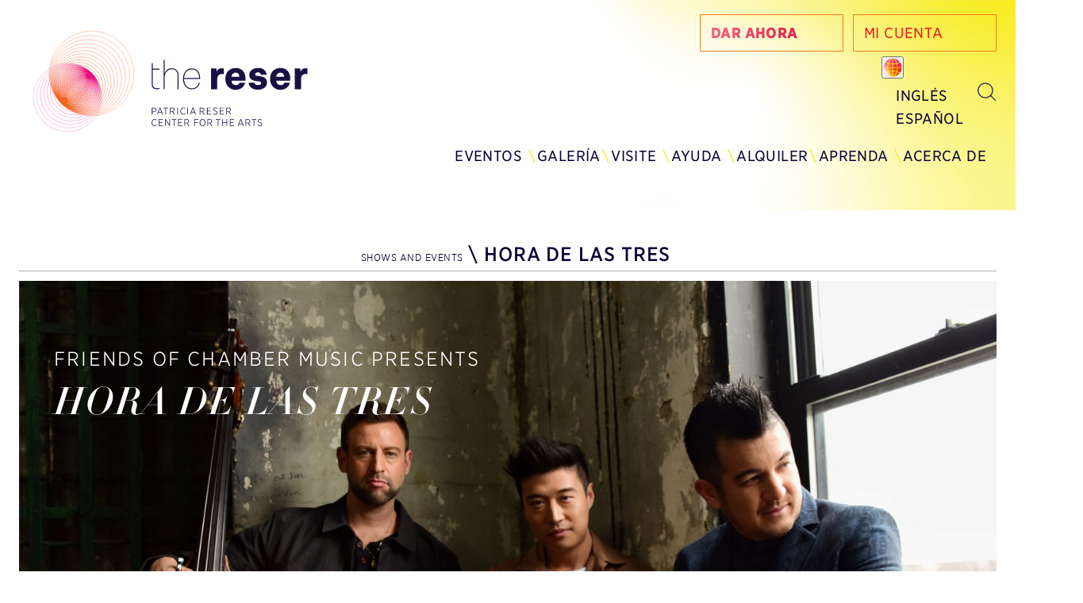

--- FILE ---
content_type: text/html; charset=UTF-8
request_url: https://thereser.org/es/event/hora-de-las-tres/
body_size: 18897
content:
<!DOCTYPE html PUBLIC "-//W3C//DTD XHTML 1.0 Transitional//EN" "http://www.w3.org/TR/xhtml1/DTD/xhtml1-transitional.dtd">
<html xmlns="http://www.w3.org/1999/xhtml" lang="es-ES" prefix="og: https://ogp.me/ns#">
<head profile="http://gmpg.org/xfn/11">
<meta http-equiv="Content-Type" content="text/html; charset=UTF-8" />
<script type="text/javascript">
/* <![CDATA[ */
var gform;gform||(document.addEventListener("gform_main_scripts_loaded",function(){gform.scriptsLoaded=!0}),document.addEventListener("gform/theme/scripts_loaded",function(){gform.themeScriptsLoaded=!0}),window.addEventListener("DOMContentLoaded",function(){gform.domLoaded=!0}),gform={domLoaded:!1,scriptsLoaded:!1,themeScriptsLoaded:!1,isFormEditor:()=>"function"==typeof InitializeEditor,callIfLoaded:function(o){return!(!gform.domLoaded||!gform.scriptsLoaded||!gform.themeScriptsLoaded&&!gform.isFormEditor()||(gform.isFormEditor()&&console.warn("The use of gform.initializeOnLoaded() is deprecated in the form editor context and will be removed in Gravity Forms 3.1."),o(),0))},initializeOnLoaded:function(o){gform.callIfLoaded(o)||(document.addEventListener("gform_main_scripts_loaded",()=>{gform.scriptsLoaded=!0,gform.callIfLoaded(o)}),document.addEventListener("gform/theme/scripts_loaded",()=>{gform.themeScriptsLoaded=!0,gform.callIfLoaded(o)}),window.addEventListener("DOMContentLoaded",()=>{gform.domLoaded=!0,gform.callIfLoaded(o)}))},hooks:{action:{},filter:{}},addAction:function(o,r,e,t){gform.addHook("action",o,r,e,t)},addFilter:function(o,r,e,t){gform.addHook("filter",o,r,e,t)},doAction:function(o){gform.doHook("action",o,arguments)},applyFilters:function(o){return gform.doHook("filter",o,arguments)},removeAction:function(o,r){gform.removeHook("action",o,r)},removeFilter:function(o,r,e){gform.removeHook("filter",o,r,e)},addHook:function(o,r,e,t,n){null==gform.hooks[o][r]&&(gform.hooks[o][r]=[]);var d=gform.hooks[o][r];null==n&&(n=r+"_"+d.length),gform.hooks[o][r].push({tag:n,callable:e,priority:t=null==t?10:t})},doHook:function(r,o,e){var t;if(e=Array.prototype.slice.call(e,1),null!=gform.hooks[r][o]&&((o=gform.hooks[r][o]).sort(function(o,r){return o.priority-r.priority}),o.forEach(function(o){"function"!=typeof(t=o.callable)&&(t=window[t]),"action"==r?t.apply(null,e):e[0]=t.apply(null,e)})),"filter"==r)return e[0]},removeHook:function(o,r,t,n){var e;null!=gform.hooks[o][r]&&(e=(e=gform.hooks[o][r]).filter(function(o,r,e){return!!(null!=n&&n!=o.tag||null!=t&&t!=o.priority)}),gform.hooks[o][r]=e)}});
/* ]]> */
</script>

<title>Hora de las tres | The Reser</title><link rel="preload" as="style" href="https://fonts.googleapis.com/css2?family=Roboto%3Awght%40300%3B400&#038;ver=6.9&#038;display=swap" /><link rel="stylesheet" href="https://fonts.googleapis.com/css2?family=Roboto%3Awght%40300%3B400&#038;ver=6.9&#038;display=swap" media="print" onload="this.media='all'" /><noscript><link rel="stylesheet" href="https://fonts.googleapis.com/css2?family=Roboto%3Awght%40300%3B400&#038;ver=6.9&#038;display=swap" /></noscript>
<link rel="pingback" href="https://thereser.org/xmlrpc.php" />
<link rel="apple-touch-icon" sizes="57x57" href="https://thereser.org/es//apple-icon-57x57.png">
<link rel="apple-touch-icon" sizes="60x60" href="https://thereser.org/es//apple-icon-60x60.png">
<link rel="apple-touch-icon" sizes="72x72" href="https://thereser.org/es//apple-icon-72x72.png">
<link rel="apple-touch-icon" sizes="76x76" href="https://thereser.org/es//apple-icon-76x76.png">
<link rel="apple-touch-icon" sizes="114x114" href="https://thereser.org/es//apple-icon-114x114.png">
<link rel="apple-touch-icon" sizes="120x120" href="https://thereser.org/es//apple-icon-120x120.png">
<link rel="apple-touch-icon" sizes="144x144" href="https://thereser.org/es//apple-icon-144x144.png">
<link rel="apple-touch-icon" sizes="152x152" href="https://thereser.org/es//apple-icon-152x152.png">
<link rel="apple-touch-icon" sizes="180x180" href="https://thereser.org/es//apple-icon-180x180.png">
<link rel="icon" type="image/png" sizes="192x192"  href="https://thereser.org/es//android-icon-192x192.png">
<link rel="icon" type="image/png" sizes="32x32" href="https://thereser.org/es//favicon-32x32.png">
<link rel="icon" type="image/png" sizes="96x96" href="https://thereser.org/es//favicon-96x96.png">
<link rel="icon" type="image/png" sizes="16x16" href="https://thereser.org/es//favicon-16x16.png">
<link rel="manifest" href="https://thereser.org/es//manifest.json">
<meta name="msapplication-TileColor" content="#ffffff">
<meta name="msapplication-TileImage" content="https://thereser.org/es//ms-icon-144x144.png">
<meta name="theme-color" content="#ffffff">
<meta name="viewport" content="width=device-width, initial-scale=1">
<link data-minify="1" rel="stylesheet" href="https://thereser.org/wp-content/cache/min/1/ui/1.11.4/themes/smoothness/jquery-ui.css?ver=1764691749" type="text/css">
<!-- Facebook Pixel Code -->
<script>
!function(f,b,e,v,n,t,s)
{if(f.fbq)return;n=f.fbq=function(){n.callMethod?
n.callMethod.apply(n,arguments):n.queue.push(arguments)};
if(!f._fbq)f._fbq=n;n.push=n;n.loaded=!0;n.version='2.0';
n.queue=[];t=b.createElement(e);t.async=!0;
t.src=v;s=b.getElementsByTagName(e)[0];
s.parentNode.insertBefore(t,s)}(window,document,'script',
'https://connect.facebook.net/en_US/fbevents.js');
 fbq('init', '1329482814234614'); 
fbq('track', 'PageView');
</script>
<noscript>
 <img height="1" width="1" 
src="https://www.facebook.com/tr?id=1329482814234614&ev=PageView
&noscript=1"/>
</noscript>
<!-- End Facebook Pixel Code -->
<link rel='stylesheet' id='tribe-events-views-v2-bootstrap-datepicker-styles-css' href='https://thereser.org/wp-content/plugins/the-events-calendar/vendor/bootstrap-datepicker/css/bootstrap-datepicker.standalone.min.css?ver=6.15.11' type='text/css' media='all' />
<link data-minify="1" rel='stylesheet' id='tec-variables-skeleton-css' href='https://thereser.org/wp-content/cache/min/1/wp-content/plugins/the-events-calendar/common/build/css/variables-skeleton.css?ver=1764691749' type='text/css' media='all' />
<link data-minify="1" rel='stylesheet' id='tribe-common-skeleton-style-css' href='https://thereser.org/wp-content/cache/min/1/wp-content/plugins/the-events-calendar/common/build/css/common-skeleton.css?ver=1764691749' type='text/css' media='all' />
<link rel='stylesheet' id='tribe-tooltipster-css-css' href='https://thereser.org/wp-content/plugins/the-events-calendar/common/vendor/tooltipster/tooltipster.bundle.min.css?ver=6.9.10' type='text/css' media='all' />
<link data-minify="1" rel='stylesheet' id='tribe-events-views-v2-skeleton-css' href='https://thereser.org/wp-content/cache/min/1/wp-content/plugins/the-events-calendar/build/css/views-skeleton.css?ver=1764691749' type='text/css' media='all' />
<link rel="alternate" hreflang="en" href="https://thereser.org/event/time-for-three/" />
<link rel="alternate" hreflang="es" href="https://thereser.org/es/event/hora-de-las-tres/" />
<link rel="alternate" hreflang="x-default" href="https://thereser.org/event/time-for-three/" />

<!-- Optimización para motores de búsqueda de Rank Math -  https://rankmath.com/ -->
<meta name="description" content="Disfrutar de Time for Three en directo es escuchar cómo las distintas épocas, estilos y tradiciones de la música occidental se repliegan sobre sí mismas y"/>
<meta name="robots" content="follow, index, max-snippet:-1, max-video-preview:-1, max-image-preview:large"/>
<link rel="canonical" href="https://thereser.org/es/event/hora-de-las-tres/" />
<meta property="og:locale" content="es_ES" />
<meta property="og:type" content="article" />
<meta property="og:title" content="Hora de las tres | The Reser" />
<meta property="og:description" content="Disfrutar de Time for Three en directo es escuchar cómo las distintas épocas, estilos y tradiciones de la música occidental se repliegan sobre sí mismas y" />
<meta property="og:url" content="https://thereser.org/es/event/hora-de-las-tres/" />
<meta property="og:site_name" content="The Reser" />
<meta property="og:updated_time" content="2025-03-11T11:29:46-07:00" />
<meta property="og:image" content="https://thereser.org/wp-content/uploads/2023/08/Time-for-Three.WEB_.Slider-hero.FOCM_-1024x690.jpg" />
<meta property="og:image:secure_url" content="https://thereser.org/wp-content/uploads/2023/08/Time-for-Three.WEB_.Slider-hero.FOCM_-1024x690.jpg" />
<meta property="og:image:width" content="1024" />
<meta property="og:image:height" content="690" />
<meta property="og:image:alt" content="Hora de las tres" />
<meta property="og:image:type" content="image/jpeg" />
<meta name="twitter:card" content="summary_large_image" />
<meta name="twitter:title" content="Hora de las tres | The Reser" />
<meta name="twitter:description" content="Disfrutar de Time for Three en directo es escuchar cómo las distintas épocas, estilos y tradiciones de la música occidental se repliegan sobre sí mismas y" />
<meta name="twitter:image" content="https://thereser.org/wp-content/uploads/2023/08/Time-for-Three.WEB_.Slider-hero.FOCM_-1024x690.jpg" />
<!-- /Plugin Rank Math WordPress SEO -->

<link rel='dns-prefetch' href='//connect.facebook.net' />
<link rel='dns-prefetch' href='//ajax.googleapis.com' />
<link rel='dns-prefetch' href='//cloud.typography.com' />
<link rel='dns-prefetch' href='//fonts.googleapis.com' />
<link rel='dns-prefetch' href='//cdnjs.cloudflare.com' />
<link href='https://fonts.gstatic.com' crossorigin rel='preconnect' />
<link rel="alternate" title="oEmbed (JSON)" type="application/json+oembed" href="https://thereser.org/es/wp-json/oembed/1.0/embed?url=https%3A%2F%2Fthereser.org%2Fes%2Fevent%2Fhora-de-las-tres%2F" />
<link rel="alternate" title="oEmbed (XML)" type="text/xml+oembed" href="https://thereser.org/es/wp-json/oembed/1.0/embed?url=https%3A%2F%2Fthereser.org%2Fes%2Fevent%2Fhora-de-las-tres%2F&#038;format=xml" />
		<!-- This site uses the Google Analytics by MonsterInsights plugin v9.10.1 - Using Analytics tracking - https://www.monsterinsights.com/ -->
							<script src="//www.googletagmanager.com/gtag/js?id=G-JBHF6XWE5D"  data-cfasync="false" data-wpfc-render="false" type="text/javascript" async></script>
			<script data-cfasync="false" data-wpfc-render="false" type="text/javascript">
				var mi_version = '9.10.1';
				var mi_track_user = true;
				var mi_no_track_reason = '';
								var MonsterInsightsDefaultLocations = {"page_location":"https:\/\/thereser.org\/es\/event\/hora-de-las-tres\/"};
								if ( typeof MonsterInsightsPrivacyGuardFilter === 'function' ) {
					var MonsterInsightsLocations = (typeof MonsterInsightsExcludeQuery === 'object') ? MonsterInsightsPrivacyGuardFilter( MonsterInsightsExcludeQuery ) : MonsterInsightsPrivacyGuardFilter( MonsterInsightsDefaultLocations );
				} else {
					var MonsterInsightsLocations = (typeof MonsterInsightsExcludeQuery === 'object') ? MonsterInsightsExcludeQuery : MonsterInsightsDefaultLocations;
				}

								var disableStrs = [
										'ga-disable-G-JBHF6XWE5D',
									];

				/* Function to detect opted out users */
				function __gtagTrackerIsOptedOut() {
					for (var index = 0; index < disableStrs.length; index++) {
						if (document.cookie.indexOf(disableStrs[index] + '=true') > -1) {
							return true;
						}
					}

					return false;
				}

				/* Disable tracking if the opt-out cookie exists. */
				if (__gtagTrackerIsOptedOut()) {
					for (var index = 0; index < disableStrs.length; index++) {
						window[disableStrs[index]] = true;
					}
				}

				/* Opt-out function */
				function __gtagTrackerOptout() {
					for (var index = 0; index < disableStrs.length; index++) {
						document.cookie = disableStrs[index] + '=true; expires=Thu, 31 Dec 2099 23:59:59 UTC; path=/';
						window[disableStrs[index]] = true;
					}
				}

				if ('undefined' === typeof gaOptout) {
					function gaOptout() {
						__gtagTrackerOptout();
					}
				}
								window.dataLayer = window.dataLayer || [];

				window.MonsterInsightsDualTracker = {
					helpers: {},
					trackers: {},
				};
				if (mi_track_user) {
					function __gtagDataLayer() {
						dataLayer.push(arguments);
					}

					function __gtagTracker(type, name, parameters) {
						if (!parameters) {
							parameters = {};
						}

						if (parameters.send_to) {
							__gtagDataLayer.apply(null, arguments);
							return;
						}

						if (type === 'event') {
														parameters.send_to = monsterinsights_frontend.v4_id;
							var hookName = name;
							if (typeof parameters['event_category'] !== 'undefined') {
								hookName = parameters['event_category'] + ':' + name;
							}

							if (typeof MonsterInsightsDualTracker.trackers[hookName] !== 'undefined') {
								MonsterInsightsDualTracker.trackers[hookName](parameters);
							} else {
								__gtagDataLayer('event', name, parameters);
							}
							
						} else {
							__gtagDataLayer.apply(null, arguments);
						}
					}

					__gtagTracker('js', new Date());
					__gtagTracker('set', {
						'developer_id.dZGIzZG': true,
											});
					if ( MonsterInsightsLocations.page_location ) {
						__gtagTracker('set', MonsterInsightsLocations);
					}
										__gtagTracker('config', 'G-JBHF6XWE5D', {"forceSSL":"true","link_attribution":"true"} );
										window.gtag = __gtagTracker;										(function () {
						/* https://developers.google.com/analytics/devguides/collection/analyticsjs/ */
						/* ga and __gaTracker compatibility shim. */
						var noopfn = function () {
							return null;
						};
						var newtracker = function () {
							return new Tracker();
						};
						var Tracker = function () {
							return null;
						};
						var p = Tracker.prototype;
						p.get = noopfn;
						p.set = noopfn;
						p.send = function () {
							var args = Array.prototype.slice.call(arguments);
							args.unshift('send');
							__gaTracker.apply(null, args);
						};
						var __gaTracker = function () {
							var len = arguments.length;
							if (len === 0) {
								return;
							}
							var f = arguments[len - 1];
							if (typeof f !== 'object' || f === null || typeof f.hitCallback !== 'function') {
								if ('send' === arguments[0]) {
									var hitConverted, hitObject = false, action;
									if ('event' === arguments[1]) {
										if ('undefined' !== typeof arguments[3]) {
											hitObject = {
												'eventAction': arguments[3],
												'eventCategory': arguments[2],
												'eventLabel': arguments[4],
												'value': arguments[5] ? arguments[5] : 1,
											}
										}
									}
									if ('pageview' === arguments[1]) {
										if ('undefined' !== typeof arguments[2]) {
											hitObject = {
												'eventAction': 'page_view',
												'page_path': arguments[2],
											}
										}
									}
									if (typeof arguments[2] === 'object') {
										hitObject = arguments[2];
									}
									if (typeof arguments[5] === 'object') {
										Object.assign(hitObject, arguments[5]);
									}
									if ('undefined' !== typeof arguments[1].hitType) {
										hitObject = arguments[1];
										if ('pageview' === hitObject.hitType) {
											hitObject.eventAction = 'page_view';
										}
									}
									if (hitObject) {
										action = 'timing' === arguments[1].hitType ? 'timing_complete' : hitObject.eventAction;
										hitConverted = mapArgs(hitObject);
										__gtagTracker('event', action, hitConverted);
									}
								}
								return;
							}

							function mapArgs(args) {
								var arg, hit = {};
								var gaMap = {
									'eventCategory': 'event_category',
									'eventAction': 'event_action',
									'eventLabel': 'event_label',
									'eventValue': 'event_value',
									'nonInteraction': 'non_interaction',
									'timingCategory': 'event_category',
									'timingVar': 'name',
									'timingValue': 'value',
									'timingLabel': 'event_label',
									'page': 'page_path',
									'location': 'page_location',
									'title': 'page_title',
									'referrer' : 'page_referrer',
								};
								for (arg in args) {
																		if (!(!args.hasOwnProperty(arg) || !gaMap.hasOwnProperty(arg))) {
										hit[gaMap[arg]] = args[arg];
									} else {
										hit[arg] = args[arg];
									}
								}
								return hit;
							}

							try {
								f.hitCallback();
							} catch (ex) {
							}
						};
						__gaTracker.create = newtracker;
						__gaTracker.getByName = newtracker;
						__gaTracker.getAll = function () {
							return [];
						};
						__gaTracker.remove = noopfn;
						__gaTracker.loaded = true;
						window['__gaTracker'] = __gaTracker;
					})();
									} else {
										console.log("");
					(function () {
						function __gtagTracker() {
							return null;
						}

						window['__gtagTracker'] = __gtagTracker;
						window['gtag'] = __gtagTracker;
					})();
									}
			</script>
							<!-- / Google Analytics by MonsterInsights -->
		<style id='wp-img-auto-sizes-contain-inline-css' type='text/css'>
img:is([sizes=auto i],[sizes^="auto," i]){contain-intrinsic-size:3000px 1500px}
/*# sourceURL=wp-img-auto-sizes-contain-inline-css */
</style>
<link data-minify="1" rel='stylesheet' id='tribe-events-virtual-skeleton-css' href='https://thereser.org/wp-content/cache/min/1/wp-content/plugins/events-calendar-pro/build/css/events-virtual-skeleton.css?ver=1764691749' type='text/css' media='all' />
<link data-minify="1" rel='stylesheet' id='tribe-events-virtual-single-skeleton-css' href='https://thereser.org/wp-content/cache/min/1/wp-content/plugins/events-calendar-pro/build/css/events-virtual-single-skeleton.css?ver=1764691749' type='text/css' media='all' />
<link data-minify="1" rel='stylesheet' id='tec-events-pro-single-css' href='https://thereser.org/wp-content/cache/min/1/wp-content/plugins/events-calendar-pro/build/css/events-single.css?ver=1764691749' type='text/css' media='all' />
<link data-minify="1" rel='stylesheet' id='tribe-events-calendar-pro-style-css' href='https://thereser.org/wp-content/cache/min/1/wp-content/plugins/events-calendar-pro/build/css/tribe-events-pro-full.css?ver=1764691749' type='text/css' media='all' />
<link data-minify="1" rel='stylesheet' id='tribe-events-pro-mini-calendar-block-styles-css' href='https://thereser.org/wp-content/cache/min/1/wp-content/plugins/events-calendar-pro/build/css/tribe-events-pro-mini-calendar-block.css?ver=1764691749' type='text/css' media='all' />
<link data-minify="1" rel='stylesheet' id='tribe-events-v2-single-skeleton-css' href='https://thereser.org/wp-content/cache/min/1/wp-content/plugins/the-events-calendar/build/css/tribe-events-single-skeleton.css?ver=1764691749' type='text/css' media='all' />
<link data-minify="1" rel='stylesheet' id='tribe-events-virtual-single-v2-skeleton-css' href='https://thereser.org/wp-content/cache/min/1/wp-content/plugins/events-calendar-pro/build/css/events-virtual-single-v2-skeleton.css?ver=1764691749' type='text/css' media='all' />
<link data-minify="1" rel='stylesheet' id='tec-variables-full-css' href='https://thereser.org/wp-content/cache/min/1/wp-content/plugins/the-events-calendar/common/build/css/variables-full.css?ver=1764691749' type='text/css' media='all' />
<link data-minify="1" rel='stylesheet' id='tribe-events-v2-virtual-single-block-css' href='https://thereser.org/wp-content/cache/min/1/wp-content/plugins/events-calendar-pro/build/css/events-virtual-single-block.css?ver=1764691749' type='text/css' media='all' />
<link data-minify="1" rel='stylesheet' id='tec-events-pro-single-style-css' href='https://thereser.org/wp-content/cache/min/1/wp-content/plugins/events-calendar-pro/build/css/custom-tables-v1/single.css?ver=1764691749' type='text/css' media='all' />
<style id='wp-emoji-styles-inline-css' type='text/css'>

	img.wp-smiley, img.emoji {
		display: inline !important;
		border: none !important;
		box-shadow: none !important;
		height: 1em !important;
		width: 1em !important;
		margin: 0 0.07em !important;
		vertical-align: -0.1em !important;
		background: none !important;
		padding: 0 !important;
	}
/*# sourceURL=wp-emoji-styles-inline-css */
</style>
<link rel='stylesheet' id='wp-block-library-css' href='https://thereser.org/wp-includes/css/dist/block-library/style.min.css?ver=6.9' type='text/css' media='all' />
<style id='global-styles-inline-css' type='text/css'>
:root{--wp--preset--aspect-ratio--square: 1;--wp--preset--aspect-ratio--4-3: 4/3;--wp--preset--aspect-ratio--3-4: 3/4;--wp--preset--aspect-ratio--3-2: 3/2;--wp--preset--aspect-ratio--2-3: 2/3;--wp--preset--aspect-ratio--16-9: 16/9;--wp--preset--aspect-ratio--9-16: 9/16;--wp--preset--color--black: #000000;--wp--preset--color--cyan-bluish-gray: #abb8c3;--wp--preset--color--white: #ffffff;--wp--preset--color--pale-pink: #f78da7;--wp--preset--color--vivid-red: #cf2e2e;--wp--preset--color--luminous-vivid-orange: #ff6900;--wp--preset--color--luminous-vivid-amber: #fcb900;--wp--preset--color--light-green-cyan: #7bdcb5;--wp--preset--color--vivid-green-cyan: #00d084;--wp--preset--color--pale-cyan-blue: #8ed1fc;--wp--preset--color--vivid-cyan-blue: #0693e3;--wp--preset--color--vivid-purple: #9b51e0;--wp--preset--gradient--vivid-cyan-blue-to-vivid-purple: linear-gradient(135deg,rgb(6,147,227) 0%,rgb(155,81,224) 100%);--wp--preset--gradient--light-green-cyan-to-vivid-green-cyan: linear-gradient(135deg,rgb(122,220,180) 0%,rgb(0,208,130) 100%);--wp--preset--gradient--luminous-vivid-amber-to-luminous-vivid-orange: linear-gradient(135deg,rgb(252,185,0) 0%,rgb(255,105,0) 100%);--wp--preset--gradient--luminous-vivid-orange-to-vivid-red: linear-gradient(135deg,rgb(255,105,0) 0%,rgb(207,46,46) 100%);--wp--preset--gradient--very-light-gray-to-cyan-bluish-gray: linear-gradient(135deg,rgb(238,238,238) 0%,rgb(169,184,195) 100%);--wp--preset--gradient--cool-to-warm-spectrum: linear-gradient(135deg,rgb(74,234,220) 0%,rgb(151,120,209) 20%,rgb(207,42,186) 40%,rgb(238,44,130) 60%,rgb(251,105,98) 80%,rgb(254,248,76) 100%);--wp--preset--gradient--blush-light-purple: linear-gradient(135deg,rgb(255,206,236) 0%,rgb(152,150,240) 100%);--wp--preset--gradient--blush-bordeaux: linear-gradient(135deg,rgb(254,205,165) 0%,rgb(254,45,45) 50%,rgb(107,0,62) 100%);--wp--preset--gradient--luminous-dusk: linear-gradient(135deg,rgb(255,203,112) 0%,rgb(199,81,192) 50%,rgb(65,88,208) 100%);--wp--preset--gradient--pale-ocean: linear-gradient(135deg,rgb(255,245,203) 0%,rgb(182,227,212) 50%,rgb(51,167,181) 100%);--wp--preset--gradient--electric-grass: linear-gradient(135deg,rgb(202,248,128) 0%,rgb(113,206,126) 100%);--wp--preset--gradient--midnight: linear-gradient(135deg,rgb(2,3,129) 0%,rgb(40,116,252) 100%);--wp--preset--font-size--small: 13px;--wp--preset--font-size--medium: 20px;--wp--preset--font-size--large: 36px;--wp--preset--font-size--x-large: 42px;--wp--preset--spacing--20: 0.44rem;--wp--preset--spacing--30: 0.67rem;--wp--preset--spacing--40: 1rem;--wp--preset--spacing--50: 1.5rem;--wp--preset--spacing--60: 2.25rem;--wp--preset--spacing--70: 3.38rem;--wp--preset--spacing--80: 5.06rem;--wp--preset--shadow--natural: 6px 6px 9px rgba(0, 0, 0, 0.2);--wp--preset--shadow--deep: 12px 12px 50px rgba(0, 0, 0, 0.4);--wp--preset--shadow--sharp: 6px 6px 0px rgba(0, 0, 0, 0.2);--wp--preset--shadow--outlined: 6px 6px 0px -3px rgb(255, 255, 255), 6px 6px rgb(0, 0, 0);--wp--preset--shadow--crisp: 6px 6px 0px rgb(0, 0, 0);}:where(.is-layout-flex){gap: 0.5em;}:where(.is-layout-grid){gap: 0.5em;}body .is-layout-flex{display: flex;}.is-layout-flex{flex-wrap: wrap;align-items: center;}.is-layout-flex > :is(*, div){margin: 0;}body .is-layout-grid{display: grid;}.is-layout-grid > :is(*, div){margin: 0;}:where(.wp-block-columns.is-layout-flex){gap: 2em;}:where(.wp-block-columns.is-layout-grid){gap: 2em;}:where(.wp-block-post-template.is-layout-flex){gap: 1.25em;}:where(.wp-block-post-template.is-layout-grid){gap: 1.25em;}.has-black-color{color: var(--wp--preset--color--black) !important;}.has-cyan-bluish-gray-color{color: var(--wp--preset--color--cyan-bluish-gray) !important;}.has-white-color{color: var(--wp--preset--color--white) !important;}.has-pale-pink-color{color: var(--wp--preset--color--pale-pink) !important;}.has-vivid-red-color{color: var(--wp--preset--color--vivid-red) !important;}.has-luminous-vivid-orange-color{color: var(--wp--preset--color--luminous-vivid-orange) !important;}.has-luminous-vivid-amber-color{color: var(--wp--preset--color--luminous-vivid-amber) !important;}.has-light-green-cyan-color{color: var(--wp--preset--color--light-green-cyan) !important;}.has-vivid-green-cyan-color{color: var(--wp--preset--color--vivid-green-cyan) !important;}.has-pale-cyan-blue-color{color: var(--wp--preset--color--pale-cyan-blue) !important;}.has-vivid-cyan-blue-color{color: var(--wp--preset--color--vivid-cyan-blue) !important;}.has-vivid-purple-color{color: var(--wp--preset--color--vivid-purple) !important;}.has-black-background-color{background-color: var(--wp--preset--color--black) !important;}.has-cyan-bluish-gray-background-color{background-color: var(--wp--preset--color--cyan-bluish-gray) !important;}.has-white-background-color{background-color: var(--wp--preset--color--white) !important;}.has-pale-pink-background-color{background-color: var(--wp--preset--color--pale-pink) !important;}.has-vivid-red-background-color{background-color: var(--wp--preset--color--vivid-red) !important;}.has-luminous-vivid-orange-background-color{background-color: var(--wp--preset--color--luminous-vivid-orange) !important;}.has-luminous-vivid-amber-background-color{background-color: var(--wp--preset--color--luminous-vivid-amber) !important;}.has-light-green-cyan-background-color{background-color: var(--wp--preset--color--light-green-cyan) !important;}.has-vivid-green-cyan-background-color{background-color: var(--wp--preset--color--vivid-green-cyan) !important;}.has-pale-cyan-blue-background-color{background-color: var(--wp--preset--color--pale-cyan-blue) !important;}.has-vivid-cyan-blue-background-color{background-color: var(--wp--preset--color--vivid-cyan-blue) !important;}.has-vivid-purple-background-color{background-color: var(--wp--preset--color--vivid-purple) !important;}.has-black-border-color{border-color: var(--wp--preset--color--black) !important;}.has-cyan-bluish-gray-border-color{border-color: var(--wp--preset--color--cyan-bluish-gray) !important;}.has-white-border-color{border-color: var(--wp--preset--color--white) !important;}.has-pale-pink-border-color{border-color: var(--wp--preset--color--pale-pink) !important;}.has-vivid-red-border-color{border-color: var(--wp--preset--color--vivid-red) !important;}.has-luminous-vivid-orange-border-color{border-color: var(--wp--preset--color--luminous-vivid-orange) !important;}.has-luminous-vivid-amber-border-color{border-color: var(--wp--preset--color--luminous-vivid-amber) !important;}.has-light-green-cyan-border-color{border-color: var(--wp--preset--color--light-green-cyan) !important;}.has-vivid-green-cyan-border-color{border-color: var(--wp--preset--color--vivid-green-cyan) !important;}.has-pale-cyan-blue-border-color{border-color: var(--wp--preset--color--pale-cyan-blue) !important;}.has-vivid-cyan-blue-border-color{border-color: var(--wp--preset--color--vivid-cyan-blue) !important;}.has-vivid-purple-border-color{border-color: var(--wp--preset--color--vivid-purple) !important;}.has-vivid-cyan-blue-to-vivid-purple-gradient-background{background: var(--wp--preset--gradient--vivid-cyan-blue-to-vivid-purple) !important;}.has-light-green-cyan-to-vivid-green-cyan-gradient-background{background: var(--wp--preset--gradient--light-green-cyan-to-vivid-green-cyan) !important;}.has-luminous-vivid-amber-to-luminous-vivid-orange-gradient-background{background: var(--wp--preset--gradient--luminous-vivid-amber-to-luminous-vivid-orange) !important;}.has-luminous-vivid-orange-to-vivid-red-gradient-background{background: var(--wp--preset--gradient--luminous-vivid-orange-to-vivid-red) !important;}.has-very-light-gray-to-cyan-bluish-gray-gradient-background{background: var(--wp--preset--gradient--very-light-gray-to-cyan-bluish-gray) !important;}.has-cool-to-warm-spectrum-gradient-background{background: var(--wp--preset--gradient--cool-to-warm-spectrum) !important;}.has-blush-light-purple-gradient-background{background: var(--wp--preset--gradient--blush-light-purple) !important;}.has-blush-bordeaux-gradient-background{background: var(--wp--preset--gradient--blush-bordeaux) !important;}.has-luminous-dusk-gradient-background{background: var(--wp--preset--gradient--luminous-dusk) !important;}.has-pale-ocean-gradient-background{background: var(--wp--preset--gradient--pale-ocean) !important;}.has-electric-grass-gradient-background{background: var(--wp--preset--gradient--electric-grass) !important;}.has-midnight-gradient-background{background: var(--wp--preset--gradient--midnight) !important;}.has-small-font-size{font-size: var(--wp--preset--font-size--small) !important;}.has-medium-font-size{font-size: var(--wp--preset--font-size--medium) !important;}.has-large-font-size{font-size: var(--wp--preset--font-size--large) !important;}.has-x-large-font-size{font-size: var(--wp--preset--font-size--x-large) !important;}
/*# sourceURL=global-styles-inline-css */
</style>

<style id='classic-theme-styles-inline-css' type='text/css'>
/*! This file is auto-generated */
.wp-block-button__link{color:#fff;background-color:#32373c;border-radius:9999px;box-shadow:none;text-decoration:none;padding:calc(.667em + 2px) calc(1.333em + 2px);font-size:1.125em}.wp-block-file__button{background:#32373c;color:#fff;text-decoration:none}
/*# sourceURL=/wp-includes/css/classic-themes.min.css */
</style>
<link data-minify="1" rel='stylesheet' id='tribe-events-v2-single-blocks-css' href='https://thereser.org/wp-content/cache/min/1/wp-content/plugins/the-events-calendar/build/css/tribe-events-single-blocks.css?ver=1764691749' type='text/css' media='all' />
<link rel='stylesheet' id='wpml-legacy-horizontal-list-0-css' href='https://thereser.org/wp-content/plugins/sitepress-multilingual-cms/templates/language-switchers/legacy-list-horizontal/style.min.css?ver=1' type='text/css' media='all' />
<link rel='stylesheet' id='search-filter-plugin-styles-css' href='https://thereser.org/wp-content/plugins/search-filter-pro/public/assets/css/search-filter.min.css?ver=2.5.11' type='text/css' media='all' />
<link data-minify="1" rel='stylesheet' id='tribe-events-block-event-venue-css' href='https://thereser.org/wp-content/cache/min/1/wp-content/plugins/the-events-calendar/build/event-venue/frontend.css?ver=1764691749' type='text/css' media='all' />
<link data-minify="1" rel='stylesheet' id='web-fonts-css' href='https://thereser.org/wp-content/cache/min/1/7165652/6036832/css/fonts.css?ver=1764691750' type='text/css' media='all' />

<link data-minify="1" rel='stylesheet' id='style-css' href='https://thereser.org/wp-content/cache/min/1/wp-content/themes/thereser/style.css?ver=1764691750' type='text/css' media='all' />
<link data-minify="1" rel='stylesheet' id='flexslider-style-css' href='https://thereser.org/wp-content/cache/min/1/wp-content/themes/thereser/css/flex.css?ver=1764691750' type='text/css' media='screen' />
<link data-minify="1" rel='stylesheet' id='mobile-css' href='https://thereser.org/wp-content/cache/min/1/wp-content/themes/thereser/css/mobile.css?ver=1764691750' type='text/css' media='screen' />
<link data-minify="1" rel='stylesheet' id='normalize-css' href='https://thereser.org/wp-content/cache/min/1/ajax/libs/normalize/3.0.2/normalize.css?ver=1764691750' type='text/css' media='all' />
<script type="text/javascript" id="wpml-cookie-js-extra">
/* <![CDATA[ */
var wpml_cookies = {"wp-wpml_current_language":{"value":"es","expires":1,"path":"/"}};
var wpml_cookies = {"wp-wpml_current_language":{"value":"es","expires":1,"path":"/"}};
//# sourceURL=wpml-cookie-js-extra
/* ]]> */
</script>
<script data-minify="1" type="text/javascript" src="https://thereser.org/wp-content/cache/min/1/wp-content/plugins/sitepress-multilingual-cms/res/js/cookies/language-cookie.js?ver=1764691750" id="wpml-cookie-js" defer="defer" data-wp-strategy="defer"></script>
<script data-minify="1" type="text/javascript" src="https://thereser.org/wp-content/cache/min/1/ajax/libs/jquery/2.2.3/jquery.min.js?ver=1764691750" id="jquery-js"></script>
<script data-minify="1" type="text/javascript" src="https://thereser.org/wp-content/cache/min/1/wp-content/plugins/the-events-calendar/common/build/js/tribe-common.js?ver=1764691750" id="tribe-common-js" defer></script>
<script data-minify="1" type="text/javascript" src="https://thereser.org/wp-content/cache/min/1/wp-content/plugins/the-events-calendar/build/js/views/breakpoints.js?ver=1764691750" id="tribe-events-views-v2-breakpoints-js" defer></script>
<script type="text/javascript" src="https://thereser.org/wp-content/plugins/google-analytics-premium/assets/js/frontend-gtag.min.js?ver=9.10.1" id="monsterinsights-frontend-script-js" async="async" data-wp-strategy="async"></script>
<script data-cfasync="false" data-wpfc-render="false" type="text/javascript" id='monsterinsights-frontend-script-js-extra'>/* <![CDATA[ */
var monsterinsights_frontend = {"js_events_tracking":"true","download_extensions":"doc,pdf,ppt,zip,xls,docx,pptx,xlsx","inbound_paths":"[{\"path\":\"\\\/go\\\/\",\"label\":\"affiliate\"},{\"path\":\"\\\/recommend\\\/\",\"label\":\"affiliate\"}]","home_url":"https:\/\/thereser.org\/es\/","hash_tracking":"false","v4_id":"G-JBHF6XWE5D"};/* ]]> */
</script>
<script type="text/javascript" id="search-filter-plugin-build-js-extra">
/* <![CDATA[ */
var SF_LDATA = {"ajax_url":"https://thereser.org/wp-admin/admin-ajax.php","home_url":"https://thereser.org/es/","extensions":[]};
//# sourceURL=search-filter-plugin-build-js-extra
/* ]]> */
</script>
<script type="text/javascript" src="https://thereser.org/wp-content/plugins/search-filter-pro/public/assets/js/search-filter-build.min.js?ver=2.5.11" id="search-filter-plugin-build-js" defer></script>
<script type="text/javascript" src="https://thereser.org/wp-content/plugins/search-filter-pro/public/assets/js/chosen.jquery.min.js?ver=2.5.11" id="search-filter-plugin-chosen-js" defer></script>
<link rel="https://api.w.org/" href="https://thereser.org/es/wp-json/" /><link rel="alternate" title="JSON" type="application/json" href="https://thereser.org/es/wp-json/wp/v2/tribe_events/11810" /><link rel="EditURI" type="application/rsd+xml" title="RSD" href="https://thereser.org/xmlrpc.php?rsd" />
<meta name="generator" content="WordPress 6.9" />
<link rel='shortlink' href='https://thereser.org/es/?p=11810' />
<meta name="generator" content="WPML ver:4.8.5 stt:1,2;" />
<!-- Google Tag Manager -->
<script>(function(w,d,s,l,i){w[l]=w[l]||[];w[l].push({'gtm.start':
new Date().getTime(),event:'gtm.js'});var f=d.getElementsByTagName(s)[0],
j=d.createElement(s),dl=l!='dataLayer'?'&l='+l:'';j.async=true;j.src=
'https://www.googletagmanager.com/gtm.js?id='+i+dl;f.parentNode.insertBefore(j,f);
})(window,document,'script','dataLayer','GTM-T77QDFCH');</script>
<!-- End Google Tag Manager --><meta name="tec-api-version" content="v1"><meta name="tec-api-origin" content="https://thereser.org/es/"><link rel="alternate" href="https://thereser.org/es/wp-json/tribe/events/v1/events/11810" />
<!-- Schema & Structured Data For WP v1.52 - -->
<script type="application/ld+json" class="saswp-schema-markup-output">
[{"@context":"https:\/\/schema.org\/","@type":"VideoObject","@id":"https:\/\/thereser.org\/es\/event\/hora-de-las-tres\/#videoobject","url":"https:\/\/thereser.org\/es\/event\/hora-de-las-tres\/","headline":"Hora de las tres | The Reser","datePublished":"2023-08-08T14:14:44-07:00","dateModified":"2025-03-11T11:29:46-07:00","description":"Disfrutar de Time for Three en directo es escuchar c\u00f3mo las distintas \u00e9pocas, estilos y tradiciones de la m\u00fasica occidental se repliegan sobre s\u00ed mismas y emergen de nuevo en","transcript":"Disfrutar de Time for Three en directo es escuchar c\u00f3mo las distintas \u00e9pocas, estilos y tradiciones de la m\u00fasica occidental se repliegan sobre s\u00ed mismas y emergen de nuevo en actuaciones carism\u00e1ticas y llenas de energ\u00eda. Unidos por una mezcla poco com\u00fan de sus instrumentos fusionados con sus voces, Time for Three ha encontrado una voz \u00fanica de expresi\u00f3n para compartir con el mundo. Presentado por Friends of Chamber Music.  \"\u00bfEs bluegrass o country, improvisaci\u00f3n de jazz o alg\u00fan nuevo tipo de cl\u00e1sica? Una cosa es segura. Es fabuloso\".  Albany Times Union  &nbsp;  https:\/\/youtu.be\/dZ4uC2v58UQ","name":"Hora de las tres | The Reser","uploadDate":"2023-08-08T14:14:44-07:00","thumbnailUrl":"https:\/\/i.ytimg.com\/vi\/dZ4uC2v58UQ\/hqdefault.jpg","author":{"@type":"Person","name":"December Carson","url":"https:\/\/thereser.org\/es\/author\/december\/","sameAs":[],"image":{"@type":"ImageObject","url":"https:\/\/secure.gravatar.com\/avatar\/1541b125a8d63ddc950303a8d415e1d3a8081eb80af4aedb0b2dbf5f18410f9e?s=96&d=mm&r=g","height":96,"width":96}},"contentUrl":"https:\/\/youtu.be\/dZ4uC2v58UQ","embedUrl":"https:\/\/youtu.be\/dZ4uC2v58UQ"},

{"@context":"https:\/\/schema.org\/","@graph":[{"@context":"https:\/\/schema.org\/","@type":"SiteNavigationElement","@id":"https:\/\/thereser.org\/es\/#give-now","name":"Give Now","url":"https:\/\/thereser.org\/support\/"},{"@context":"https:\/\/schema.org\/","@type":"SiteNavigationElement","@id":"https:\/\/thereser.org\/es\/#my-account","name":"My Account","url":"https:\/\/secure.thereser.org\/account\/login"}]},

{"@context":"https:\/\/schema.org\/","@type":"Organization","@id":"https:\/\/thereser.org\/es\/#Organization","name":"The Reser","url":"https:\/\/thereser.org","sameAs":[],"logo":{"@type":"ImageObject","url":"https:\/\/thereser.org\/wp-content\/uploads\/2025\/08\/images-5.png","width":"225","height":"225"},"image":[{"@type":"ImageObject","@id":"https:\/\/thereser.org\/es\/event\/hora-de-las-tres\/#primaryimage","url":"https:\/\/thereser.org\/wp-content\/uploads\/2023\/08\/Time-for-Three.WEB_.Slider-hero.FOCM_.jpg","width":"2280","height":"1536"},{"@type":"ImageObject","url":"https:\/\/thereser.org\/wp-content\/uploads\/2023\/08\/Time-for-Three.WEB_.Slider-hero.FOCM_-1200x900.jpg","width":"1200","height":"900"},{"@type":"ImageObject","url":"https:\/\/thereser.org\/wp-content\/uploads\/2023\/08\/Time-for-Three.WEB_.Slider-hero.FOCM_-1200x675.jpg","width":"1200","height":"675"},{"@type":"ImageObject","url":"https:\/\/thereser.org\/wp-content\/uploads\/2023\/08\/Time-for-Three.WEB_.Slider-hero.FOCM_-1536x1536.jpg","width":"1536","height":"1536"}]}]
</script>

<noscript><style id="rocket-lazyload-nojs-css">.rll-youtube-player, [data-lazy-src]{display:none !important;}</style></noscript></head>
<body class="wp-singular tribe_events-template-default single single-tribe_events postid-11810 wp-theme-thereser tribe-events-page-template tribe-no-js tribe-filter-live events-single tribe-events-style-skeleton">

	
	<div class="wrapper">

		<div class="layout">

			<div class="overlay">

	<div class="close-icon">

		<li></li>
		
		<li></li>

	</div>

	<div class="flexslider flexslider-overlay">

		<ul class="slides">												
						
			<li>

				<img src="data:image/svg+xml,%3Csvg%20xmlns='http://www.w3.org/2000/svg'%20viewBox='0%200%200%200'%3E%3C/svg%3E" data-lazy-src="https://thereser.org/wp-content/themes/thereser/imgs/blank.jpg" /><noscript><img src="https://thereser.org/wp-content/themes/thereser/imgs/blank.jpg" /></noscript>

			</li>
																									
		</ul>

	</div>

</div>
			<div class="form-overlay">

	<div class="form-content">

		<button class="form-hamburger">

			<li></li>

			<li></li>

		</button>

		<div class="font-18-24">

			<!--
                <div class='gf_browser_chrome gform_wrapper gform_legacy_markup_wrapper gform-theme--no-framework' data-form-theme='legacy' data-form-index='0' id='gform_wrapper_1' ><form method='post' enctype='multipart/form-data'  id='gform_1'  action='/es/event/hora-de-las-tres/' data-formid='1' novalidate>
                        <div class='gform-body gform_body'><ul id='gform_fields_1' class='gform_fields top_label form_sublabel_below description_below validation_below'><li id="field_1_4" class="gfield gfield--type-html gfield_html gfield_html_formatted gfield_no_follows_desc field_sublabel_below gfield--no-description field_description_below field_validation_below gfield_visibility_visible"  >Suscríbase a nuestro boletín Sea el primero en la cola para comprar entradas, enterarse de los próximos eventos y recibir descuentos especiales.</li><li id="field_1_1" class="gfield gfield--type-text field_sublabel_below gfield--no-description field_description_below field_validation_below gfield_visibility_visible"  ><label class='gfield_label gform-field-label' for='input_1_1'>Nombre</label><div class='ginput_container ginput_container_text'><input name='input_1' id='input_1_1' type='text' value='' class='medium'    placeholder='Nombre'  aria-invalid="false"   /></div></li><li id="field_1_3" class="gfield gfield--type-text field_sublabel_below gfield--no-description field_description_below field_validation_below gfield_visibility_visible"  ><label class='gfield_label gform-field-label' for='input_1_3'>Apellido</label><div class='ginput_container ginput_container_text'><input name='input_3' id='input_1_3' type='text' value='' class='medium'    placeholder='Apellido'  aria-invalid="false"   /></div></li><li id="field_1_2" class="gfield gfield--type-email field_sublabel_below gfield--no-description field_description_below field_validation_below gfield_visibility_visible"  ><label class='gfield_label gform-field-label' for='input_1_2'>Correo electrónico</label><div class='ginput_container ginput_container_email'>
                            <input name='input_2' id='input_1_2' type='email' value='' class='medium'   placeholder='Correo electrónico'  aria-invalid="false"  />
                        </div></li></ul></div>
        <div class='gform-footer gform_footer top_label'> <input type='submit' id='gform_submit_button_1' class='gform_button button' onclick='gform.submission.handleButtonClick(this);' data-submission-type='submit' value='Inscríbete'  /> 
            <input type='hidden' class='gform_hidden' name='gform_submission_method' data-js='gform_submission_method_1' value='postback' />
            <input type='hidden' class='gform_hidden' name='gform_theme' data-js='gform_theme_1' id='gform_theme_1' value='legacy' />
            <input type='hidden' class='gform_hidden' name='gform_style_settings' data-js='gform_style_settings_1' id='gform_style_settings_1' value='[]' />
            <input type='hidden' class='gform_hidden' name='is_submit_1' value='1' />
            <input type='hidden' class='gform_hidden' name='gform_submit' value='1' />
            
            <input type='hidden' class='gform_hidden' name='gform_unique_id' value='' />
            <input type='hidden' class='gform_hidden' name='state_1' value='WyJbXSIsImYwMTcxYmMyOTc0NjI2MGMxYjQxMzI2ZTQ0YjI3MDgwIl0=' />
            <input type='hidden' autocomplete='off' class='gform_hidden' name='gform_target_page_number_1' id='gform_target_page_number_1' value='0' />
            <input type='hidden' autocomplete='off' class='gform_hidden' name='gform_source_page_number_1' id='gform_source_page_number_1' value='1' />
            <input type='hidden' name='gform_field_values' value='' />
            
        </div>
                        </form>
                        </div><script type="text/javascript">
/* <![CDATA[ */
 gform.initializeOnLoaded( function() {gformInitSpinner( 1, 'https://thereser.org/wp-content/plugins/gravityforms/images/spinner.svg', true );jQuery('#gform_ajax_frame_1').on('load',function(){var contents = jQuery(this).contents().find('*').html();var is_postback = contents.indexOf('GF_AJAX_POSTBACK') >= 0;if(!is_postback){return;}var form_content = jQuery(this).contents().find('#gform_wrapper_1');var is_confirmation = jQuery(this).contents().find('#gform_confirmation_wrapper_1').length > 0;var is_redirect = contents.indexOf('gformRedirect(){') >= 0;var is_form = form_content.length > 0 && ! is_redirect && ! is_confirmation;var mt = parseInt(jQuery('html').css('margin-top'), 10) + parseInt(jQuery('body').css('margin-top'), 10) + 100;if(is_form){jQuery('#gform_wrapper_1').html(form_content.html());if(form_content.hasClass('gform_validation_error')){jQuery('#gform_wrapper_1').addClass('gform_validation_error');} else {jQuery('#gform_wrapper_1').removeClass('gform_validation_error');}setTimeout( function() { /* delay the scroll by 50 milliseconds to fix a bug in chrome */  }, 50 );if(window['gformInitDatepicker']) {gformInitDatepicker();}if(window['gformInitPriceFields']) {gformInitPriceFields();}var current_page = jQuery('#gform_source_page_number_1').val();gformInitSpinner( 1, 'https://thereser.org/wp-content/plugins/gravityforms/images/spinner.svg', true );jQuery(document).trigger('gform_page_loaded', [1, current_page]);window['gf_submitting_1'] = false;}else if(!is_redirect){var confirmation_content = jQuery(this).contents().find('.GF_AJAX_POSTBACK').html();if(!confirmation_content){confirmation_content = contents;}jQuery('#gform_wrapper_1').replaceWith(confirmation_content);jQuery(document).trigger('gform_confirmation_loaded', [1]);window['gf_submitting_1'] = false;wp.a11y.speak(jQuery('#gform_confirmation_message_1').text());}else{jQuery('#gform_1').append(contents);if(window['gformRedirect']) {gformRedirect();}}jQuery(document).trigger("gform_pre_post_render", [{ formId: "1", currentPage: "current_page", abort: function() { this.preventDefault(); } }]);        if (event && event.defaultPrevented) {                return;        }        const gformWrapperDiv = document.getElementById( "gform_wrapper_1" );        if ( gformWrapperDiv ) {            const visibilitySpan = document.createElement( "span" );            visibilitySpan.id = "gform_visibility_test_1";            gformWrapperDiv.insertAdjacentElement( "afterend", visibilitySpan );        }        const visibilityTestDiv = document.getElementById( "gform_visibility_test_1" );        let postRenderFired = false;        function triggerPostRender() {            if ( postRenderFired ) {                return;            }            postRenderFired = true;            gform.core.triggerPostRenderEvents( 1, current_page );            if ( visibilityTestDiv ) {                visibilityTestDiv.parentNode.removeChild( visibilityTestDiv );            }        }        function debounce( func, wait, immediate ) {            var timeout;            return function() {                var context = this, args = arguments;                var later = function() {                    timeout = null;                    if ( !immediate ) func.apply( context, args );                };                var callNow = immediate && !timeout;                clearTimeout( timeout );                timeout = setTimeout( later, wait );                if ( callNow ) func.apply( context, args );            };        }        const debouncedTriggerPostRender = debounce( function() {            triggerPostRender();        }, 200 );        if ( visibilityTestDiv && visibilityTestDiv.offsetParent === null ) {            const observer = new MutationObserver( ( mutations ) => {                mutations.forEach( ( mutation ) => {                    if ( mutation.type === 'attributes' && visibilityTestDiv.offsetParent !== null ) {                        debouncedTriggerPostRender();                        observer.disconnect();                    }                });            });            observer.observe( document.body, {                attributes: true,                childList: false,                subtree: true,                attributeFilter: [ 'style', 'class' ],            });        } else {            triggerPostRender();        }    } );} ); 
/* ]]> */
</script>
-->

			<p>Sign up for our newsletter! Be the first in line to buy tickets, hear about upcoming events, and receive special discounts.</p>

			<form class="wordfly" method="GET" action="https://pages.wordfly.com/patriciaresercenterforthearts/pages/Subscribe/" target="_blank">
				<label for="wordfly-email">Subscribe to our list</label>
				<input type="email" id="wordfly-email" name="email" placeholder="Email" required />
				<button>Sign up</button>
			</form>

		</div>
											
	</div>

</div>
			<header>

				<div class="header-left">

					<a href="https://thereser.org/es/" class="logo"></a>

				</div>

				<button class="hamburger" aria-label="Main menu">

	<li></li>

	<li></li>

	<li></li>

</button>
				<nav class="navigation">

	<div class="menu-section">

		<div class="top-menu-container">

			<div class="top-menu"><ul id="menu-top-menu-spanish" class="menu"><li id="menu-item-12146" class="give-now-menu-item menu-item menu-item-type-post_type menu-item-object-page menu-item-12146"><a href="https://thereser.org/es/support/">Dar Ahora</a></li>
<li id="menu-item-12030" class="menu-item menu-item-type-custom menu-item-object-custom menu-item-12030"><a href="https://secure.thereser.org/account/login">Mi Cuenta</a></li>
</ul></div>
			<ul class="language-search">
				<li class="language-trigger" id="language-trigger-container">
					<button id="language-trigger"><img width="24" height="24" src="data:image/svg+xml,%3Csvg%20xmlns='http://www.w3.org/2000/svg'%20viewBox='0%200%2024%2024'%3E%3C/svg%3E" data-lazy-src="https://thereser.org/wp-content/themes/thereser/imgs/language-icon.png" /><noscript><img width="24" height="24" src='https://thereser.org/wp-content/themes/thereser/imgs/language-icon.png' /></noscript></button>
					
<div class="wpml-ls-statics-shortcode_actions wpml-ls wpml-ls-legacy-list-horizontal">
	<ul role="menu"><li class="wpml-ls-slot-shortcode_actions wpml-ls-item wpml-ls-item-en wpml-ls-first-item wpml-ls-item-legacy-list-horizontal" role="none">
				<a href="https://thereser.org/event/time-for-three/" class="wpml-ls-link" role="menuitem"  aria-label="Cambiar a Inglés" title="Cambiar a Inglés" >
                    <span class="wpml-ls-display">Inglés</span></a>
			</li><li class="wpml-ls-slot-shortcode_actions wpml-ls-item wpml-ls-item-es wpml-ls-current-language wpml-ls-last-item wpml-ls-item-legacy-list-horizontal" role="none">
				<a href="https://thereser.org/es/event/hora-de-las-tres/" class="wpml-ls-link" role="menuitem" >
                    <span class="wpml-ls-native" role="menuitem">Español</span></a>
			</li></ul>
</div>
				</li>
				<li class="search-trigger" id="search-trigger">
					<a href="/search"><img width="24" height="24" src="data:image/svg+xml,%3Csvg%20xmlns='http://www.w3.org/2000/svg'%20viewBox='0%200%2024%2024'%3E%3C/svg%3E" data-lazy-src="https://thereser.org/wp-content/themes/thereser/imgs/search-icon.png" /><noscript><img width="24" height="24" src='https://thereser.org/wp-content/themes/thereser/imgs/search-icon.png' /></noscript></a>
				</li>
			</ul>

		</div>

		<div class="navigation-menu"><ul id="menu-menu-column-1-spanish" class="menu"><li id="menu-item-12013" class="menu-item menu-item-type-post_type menu-item-object-page menu-item-has-children menu-item-12013"><a href="https://thereser.org/es/shows-and-events/">Eventos</a>
<ul class="sub-menu">
	<li id="menu-item-12014" class="menu-item menu-item-type-post_type menu-item-object-page menu-item-12014"><a href="https://thereser.org/es/shows-and-events/">Espectáculos y eventos</a></li>
	<li id="menu-item-12133" class="menu-item menu-item-type-post_type menu-item-object-page menu-item-12133"><a href="https://thereser.org/es/ticket-info/">Información</a></li>
</ul>
</li>
<li id="menu-item-12922" class="menu-item menu-item-type-post_type menu-item-object-page menu-item-12922"><a href="https://thereser.org/es/art-gallery/">Galería</a></li>
<li id="menu-item-12136" class="menu-item menu-item-type-post_type menu-item-object-page menu-item-has-children menu-item-12136"><a href="https://thereser.org/es/visit/">Visite</a>
<ul class="sub-menu">
	<li id="menu-item-12137" class="menu-item menu-item-type-post_type menu-item-object-page menu-item-12137"><a href="https://thereser.org/es/visit/">Visite</a></li>
	<li id="menu-item-12138" class="menu-item menu-item-type-post_type menu-item-object-page menu-item-12138"><a href="https://thereser.org/es/visit/when-you-are-here/">Cuando estás aquí</a></li>
	<li id="menu-item-12139" class="menu-item menu-item-type-post_type menu-item-object-page menu-item-12139"><a href="https://thereser.org/es/visit/public-art/">Arte público</a></li>
	<li id="menu-item-12140" class="menu-item menu-item-type-post_type menu-item-object-page menu-item-12140"><a href="https://thereser.org/es/visit/health-safety/">Salud y seguridad</a></li>
	<li id="menu-item-12016" class="menu-item menu-item-type-post_type menu-item-object-page menu-item-12016"><a href="https://thereser.org/es/visit/accesibilidad/">Accesibilidad</a></li>
</ul>
</li>
<li id="menu-item-12691" class="menu-item menu-item-type-post_type menu-item-object-page menu-item-has-children menu-item-12691"><a href="https://thereser.org/es/support/">Ayuda</a>
<ul class="sub-menu">
	<li id="menu-item-12141" class="menu-item menu-item-type-post_type menu-item-object-page menu-item-12141"><a href="https://thereser.org/es/support/capital-campaign/">Campaña de capital</a></li>
	<li id="menu-item-12017" class="menu-item menu-item-type-post_type menu-item-object-page menu-item-12017"><a href="https://thereser.org/es/about/volunteers/">Voluntarios</a></li>
	<li id="menu-item-12142" class="menu-item menu-item-type-post_type menu-item-object-page menu-item-12142"><a href="https://thereser.org/es/support/gift-certificates/">Cheques regalo</a></li>
</ul>
</li>
<li id="menu-item-12144" class="menu-item menu-item-type-post_type menu-item-object-page menu-item-12144"><a href="https://thereser.org/es/rent/">Alquiler</a></li>
<li id="menu-item-12018" class="menu-item menu-item-type-custom menu-item-object-custom menu-item-has-children menu-item-12018"><a href="https://thereser.org/es/shows-and-events/arte-para-curar">Aprenda</a>
<ul class="sub-menu">
	<li id="menu-item-12019" class="menu-item menu-item-type-custom menu-item-object-custom menu-item-12019"><a href="https://nwcts.org/spring-break-24/spring-break-beaverton/">NWCT CAMPS</a></li>
	<li id="menu-item-12020" class="menu-item menu-item-type-post_type menu-item-object-page menu-item-12020"><a href="https://thereser.org/es/shows-and-events/arte-para-curar/">Arte para curar</a></li>
</ul>
</li>
<li id="menu-item-12021" class="menu-item menu-item-type-post_type menu-item-object-page menu-item-has-children menu-item-12021"><a href="https://thereser.org/es/about/">Acerca de</a>
<ul class="sub-menu">
	<li id="menu-item-12022" class="menu-item menu-item-type-post_type menu-item-object-page menu-item-12022"><a href="https://thereser.org/es/about/">Acerca de</a></li>
	<li id="menu-item-12023" class="menu-item menu-item-type-post_type menu-item-object-page menu-item-12023"><a href="https://thereser.org/es/about/building-the-reser/">Construir la reserva</a></li>
	<li id="menu-item-12024" class="menu-item menu-item-type-post_type menu-item-object-page menu-item-12024"><a href="https://thereser.org/es/about/staff-and-board/">Personal y Junta Directiva</a></li>
	<li id="menu-item-12025" class="menu-item menu-item-type-post_type menu-item-object-page menu-item-12025"><a href="https://thereser.org/es/about/careers/">Carreras profesionales</a></li>
	<li id="menu-item-12026" class="menu-item menu-item-type-taxonomy menu-item-object-category menu-item-12026"><a href="https://thereser.org/es/category/noticias/">Noticias</a></li>
</ul>
</li>
</ul></div>
	</div>

</nav>				
			</header><section id="tribe-events-pg-template" class="tribe-events-pg-template"><div class="tribe-events-before-html"></div><span class="tribe-events-ajax-loading"><img class="tribe-events-spinner-medium" src="data:image/svg+xml,%3Csvg%20xmlns='http://www.w3.org/2000/svg'%20viewBox='0%200%200%200'%3E%3C/svg%3E" alt="Cargando Eventos" data-lazy-src="https://thereser.org/wp-content/plugins/the-events-calendar/src/resources/images/tribe-loading.gif" /><noscript><img class="tribe-events-spinner-medium" src="https://thereser.org/wp-content/plugins/the-events-calendar/src/resources/images/tribe-loading.gif" alt="Cargando Eventos" /></noscript></span>


	<div class="title">

		<div class="eight-columns four-columns-left">

			<div class="title-small">

				<div class="page-child-title">

					<a href="https://thereser.org/es//shows-and-events/">Shows and Events</a>

				</div>

			</div>

			<div class="title-large">

				<span class="page-child-border">\</span> Hora de las tres
			</div>

		</div>

	</div>

	<div class="grid hero-image">

		<div class="twelve-columns">

			<div class="hero-image-text headline-a hero-top">

				<div class="hero-image-text-label">

					Friends of Chamber Music Presents
				</div>

				Hora de las tres
			</div>

			<div class="hero-overlay empty"></div>

			<img width="2280" height="1536" src="data:image/svg+xml,%3Csvg%20xmlns='http://www.w3.org/2000/svg'%20viewBox='0%200%202280%201536'%3E%3C/svg%3E" class="attachment-full size-full wp-post-image" alt="" decoding="async" fetchpriority="high" data-lazy-srcset="https://thereser.org/wp-content/uploads/2023/08/Time-for-Three.WEB_.Slider-hero.FOCM_.jpg 2280w, https://thereser.org/wp-content/uploads/2023/08/Time-for-Three.WEB_.Slider-hero.FOCM_-300x202.jpg 300w, https://thereser.org/wp-content/uploads/2023/08/Time-for-Three.WEB_.Slider-hero.FOCM_-1024x690.jpg 1024w, https://thereser.org/wp-content/uploads/2023/08/Time-for-Three.WEB_.Slider-hero.FOCM_-768x517.jpg 768w, https://thereser.org/wp-content/uploads/2023/08/Time-for-Three.WEB_.Slider-hero.FOCM_-1536x1035.jpg 1536w, https://thereser.org/wp-content/uploads/2023/08/Time-for-Three.WEB_.Slider-hero.FOCM_-2048x1380.jpg 2048w" data-lazy-sizes="(max-width: 2280px) 100vw, 2280px" data-lazy-src="https://thereser.org/wp-content/uploads/2023/08/Time-for-Three.WEB_.Slider-hero.FOCM_.jpg" /><noscript><img width="2280" height="1536" src="https://thereser.org/wp-content/uploads/2023/08/Time-for-Three.WEB_.Slider-hero.FOCM_.jpg" class="attachment-full size-full wp-post-image" alt="" decoding="async" fetchpriority="high" srcset="https://thereser.org/wp-content/uploads/2023/08/Time-for-Three.WEB_.Slider-hero.FOCM_.jpg 2280w, https://thereser.org/wp-content/uploads/2023/08/Time-for-Three.WEB_.Slider-hero.FOCM_-300x202.jpg 300w, https://thereser.org/wp-content/uploads/2023/08/Time-for-Three.WEB_.Slider-hero.FOCM_-1024x690.jpg 1024w, https://thereser.org/wp-content/uploads/2023/08/Time-for-Three.WEB_.Slider-hero.FOCM_-768x517.jpg 768w, https://thereser.org/wp-content/uploads/2023/08/Time-for-Three.WEB_.Slider-hero.FOCM_-1536x1035.jpg 1536w, https://thereser.org/wp-content/uploads/2023/08/Time-for-Three.WEB_.Slider-hero.FOCM_-2048x1380.jpg 2048w" sizes="(max-width: 2280px) 100vw, 2280px" /></noscript>
		</div>

	</div>

	<div class="grid">

		
			<div class="four-columns column-left">

				<div class="sidebar-tickets">

					<div class="sidebar-tickets-title">

						Event Times

					</div>

												 
						
							<li>
										
								<div class="sidebar-event-times">

									03/12@7:30 pm
								</div>
									
								<a href="https://focm.org/concerts/2023-24-season/time-for-three-2023-24/6270/" class="buy-button"> Buy Tickets</a>

							</li>

													 
					
				</div>

			</div>

			
		<div class="eight-columns border-left">

			<div class="grid-content headline-content">

				<div class="font-18-24 paragraphs">

					<div class="single-event-presented-by">

						Friends of Chamber Music Presents
					</div>

					<h1 class="first-line no-subhead">Hora de las tres</h1>

					
					<span class="event-details-content event-details-date"><strong>Date</strong></span>

					<span class="event-details-content ">

						
						marzo 12, 2024
					</span>

					
						<span class="event-details-content event-details-time">7:30pm </span>

										

					<span class="event-details-content"><strong>Pricing</strong></span>

					<span class="event-details-content event-details-cost">$32 – $59</span>

					<div class="event-details-main">

						<p>Disfrutar de Time for Three en directo es escuchar cómo las distintas épocas, estilos y tradiciones de la música occidental se repliegan sobre sí mismas y emergen de nuevo en actuaciones carismáticas y llenas de energía. Unidos por una mezcla poco común de sus instrumentos fusionados con sus voces, Time for Three ha encontrado una voz única de expresión para compartir con el mundo. Presentado por Friends of Chamber Music.</p>
<p>&#8220;¿Es bluegrass o country, improvisación de jazz o algún nuevo tipo de clásica? Una cosa es segura. Es fabuloso&#8221;.  <em>Albany Times Union</em></p>
<p>&nbsp;</p>
<p><iframe title="Chaconne in Winter - Time for Three - LIVE from Beyond Studios" width="500" height="281" src="https://www.youtube.com/embed/dZ4uC2v58UQ?feature=oembed" frameborder="0" allow="accelerometer; autoplay; clipboard-write; encrypted-media; gyroscope; picture-in-picture; web-share" referrerpolicy="strict-origin-when-cross-origin" allowfullscreen></iframe></p>

					</div>

				</div>

			</div>

			
				
											<a href="https://focm.org/concerts/2023-24-season/time-for-three-2023-24/6270/" class="buy-button">Buy Tickets</a>
					
				
			
		</div>
					
	</div>


		<footer>

			<div class="footer-four-columns">

				<div class="footer-navigation"><ul id="menu-footer-column-1-spanish" class="menu"><li id="menu-item-12145" class="menu-item menu-item-type-post_type menu-item-object-page menu-item-12145"><a href="https://thereser.org/es/terms-and-conditions/">Condiciones generales</a></li>
<li id="menu-item-12027" class="menu-item menu-item-type-post_type menu-item-object-page menu-item-12027"><a href="https://thereser.org/es/privacy-policy/">Política de privacidad</a></li>
<li id="menu-item-12028" class="subscribe-form menu-item menu-item-type-custom menu-item-object-custom menu-item-12028"><a href="#">Join Us</a></li>
</ul></div>
				<div class="footer-content">

					12625 SW Crescent St<br />
Beaverton, OR 97005
				</div>

				<div class="footer-content">

					© 2025 Patricia Reser Center for the Arts

				</div>

			</div>

			<div class="footer-two-columns">

				<div class="footer-navigation"><ul id="menu-footer-column-2-spanish" class="menu"><li id="menu-item-12029" class="menu-item menu-item-type-post_type menu-item-object-page menu-item-12029"><a href="https://thereser.org/es/contact-us/">Póngase en contacto con nosotros</a></li>
</ul></div>
			</div>
			
			<div class="footer-two-columns">

				<a href="https://www.facebook.com/ReserArtsCenter" target="new"><img src="data:image/svg+xml,%3Csvg%20xmlns='http://www.w3.org/2000/svg'%20viewBox='0%200%200%200'%3E%3C/svg%3E" data-lazy-src="https://thereser.org/wp-content/themes/thereser/imgs/facebook.png" /><noscript><img src="https://thereser.org/wp-content/themes/thereser/imgs/facebook.png" /></noscript></a>

				<a href="https://www.instagram.com/reserartscenter/" target="new"><img src="data:image/svg+xml,%3Csvg%20xmlns='http://www.w3.org/2000/svg'%20viewBox='0%200%200%200'%3E%3C/svg%3E" data-lazy-src="https://thereser.org/wp-content/themes/thereser/imgs/instagram.png" /><noscript><img src="https://thereser.org/wp-content/themes/thereser/imgs/instagram.png" /></noscript></a>

				<a href="https://twitter.com/ReserArtsCenter" target="new"><img src="data:image/svg+xml,%3Csvg%20xmlns='http://www.w3.org/2000/svg'%20viewBox='0%200%200%200'%3E%3C/svg%3E" data-lazy-src="https://thereser.org/wp-content/themes/thereser/imgs/twitter.png" /><noscript><img src="https://thereser.org/wp-content/themes/thereser/imgs/twitter.png" /></noscript></a>

				<a href="https://www.tiktok.com/@reserartscenter" target="new"><img src="data:image/svg+xml,%3Csvg%20xmlns='http://www.w3.org/2000/svg'%20viewBox='0%200%200%200'%3E%3C/svg%3E" data-lazy-src="https://thereser.org/wp-content/themes/thereser/imgs/tiktok.png" /><noscript><img src="https://thereser.org/wp-content/themes/thereser/imgs/tiktok.png" /></noscript></a>

			</div>
			
		</footer>

	</div>

	<script type="speculationrules">
{"prefetch":[{"source":"document","where":{"and":[{"href_matches":"/es/*"},{"not":{"href_matches":["/wp-*.php","/wp-admin/*","/wp-content/uploads/*","/wp-content/*","/wp-content/plugins/*","/wp-content/themes/thereser/*","/es/*\\?(.+)"]}},{"not":{"selector_matches":"a[rel~=\"nofollow\"]"}},{"not":{"selector_matches":".no-prefetch, .no-prefetch a"}}]},"eagerness":"conservative"}]}
</script>
		<script>
		( function ( body ) {
			'use strict';
			body.className = body.className.replace( /\btribe-no-js\b/, 'tribe-js' );
		} )( document.body );
		</script>
		<script> /* <![CDATA[ */var tribe_l10n_datatables = {"aria":{"sort_ascending":": activate to sort column ascending","sort_descending":": activate to sort column descending"},"length_menu":"Show _MENU_ entries","empty_table":"No data available in table","info":"Showing _START_ to _END_ of _TOTAL_ entries","info_empty":"Showing 0 to 0 of 0 entries","info_filtered":"(filtered from _MAX_ total entries)","zero_records":"No matching records found","search":"Search:","all_selected_text":"All items on this page were selected. ","select_all_link":"Select all pages","clear_selection":"Clear Selection.","pagination":{"all":"All","next":"Next","previous":"Previous"},"select":{"rows":{"0":"","_":": Selected %d rows","1":": Selected 1 row"}},"datepicker":{"dayNames":["domingo","lunes","martes","mi\u00e9rcoles","jueves","viernes","s\u00e1bado"],"dayNamesShort":["Dom","Lun","Mar","Mi\u00e9","Jue","Vie","S\u00e1b"],"dayNamesMin":["D","L","M","X","J","V","S"],"monthNames":["enero","febrero","marzo","abril","mayo","junio","julio","agosto","septiembre","octubre","noviembre","diciembre"],"monthNamesShort":["enero","febrero","marzo","abril","mayo","junio","julio","agosto","septiembre","octubre","noviembre","diciembre"],"monthNamesMin":["Ene","Feb","Mar","Abr","May","Jun","Jul","Ago","Sep","Oct","Nov","Dic"],"nextText":"Next","prevText":"Prev","currentText":"Today","closeText":"Done","today":"Today","clear":"Clear"}};/* ]]> */ </script><script type="text/javascript">
		/* MonsterInsights Scroll Tracking */
		if ( typeof(jQuery) !== 'undefined' ) {
		jQuery( document ).ready(function(){
		function monsterinsights_scroll_tracking_load() {
		if ( ( typeof(__gaTracker) !== 'undefined' && __gaTracker && __gaTracker.hasOwnProperty( "loaded" ) && __gaTracker.loaded == true ) || ( typeof(__gtagTracker) !== 'undefined' && __gtagTracker ) ) {
		(function(factory) {
		factory(jQuery);
		}(function($) {

		/* Scroll Depth */
		"use strict";
		var defaults = {
		percentage: true
		};

		var $window = $(window),
		cache = [],
		scrollEventBound = false,
		lastPixelDepth = 0;

		/*
		* Plugin
		*/

		$.scrollDepth = function(options) {

		var startTime = +new Date();

		options = $.extend({}, defaults, options);

		/*
		* Functions
		*/

		function sendEvent(action, label, scrollDistance, timing) {
		if ( 'undefined' === typeof MonsterInsightsObject || 'undefined' === typeof MonsterInsightsObject.sendEvent ) {
		return;
		}
			var paramName = action.toLowerCase();
	var fieldsArray = {
	send_to: 'G-JBHF6XWE5D',
	non_interaction: true
	};
	fieldsArray[paramName] = label;

	if (arguments.length > 3) {
	fieldsArray.scroll_timing = timing
	MonsterInsightsObject.sendEvent('event', 'scroll_depth', fieldsArray);
	} else {
	MonsterInsightsObject.sendEvent('event', 'scroll_depth', fieldsArray);
	}
			}

		function calculateMarks(docHeight) {
		return {
		'25%' : parseInt(docHeight * 0.25, 10),
		'50%' : parseInt(docHeight * 0.50, 10),
		'75%' : parseInt(docHeight * 0.75, 10),
		/* Cushion to trigger 100% event in iOS */
		'100%': docHeight - 5
		};
		}

		function checkMarks(marks, scrollDistance, timing) {
		/* Check each active mark */
		$.each(marks, function(key, val) {
		if ( $.inArray(key, cache) === -1 && scrollDistance >= val ) {
		sendEvent('Percentage', key, scrollDistance, timing);
		cache.push(key);
		}
		});
		}

		function rounded(scrollDistance) {
		/* Returns String */
		return (Math.floor(scrollDistance/250) * 250).toString();
		}

		function init() {
		bindScrollDepth();
		}

		/*
		* Public Methods
		*/

		/* Reset Scroll Depth with the originally initialized options */
		$.scrollDepth.reset = function() {
		cache = [];
		lastPixelDepth = 0;
		$window.off('scroll.scrollDepth');
		bindScrollDepth();
		};

		/* Add DOM elements to be tracked */
		$.scrollDepth.addElements = function(elems) {

		if (typeof elems == "undefined" || !$.isArray(elems)) {
		return;
		}

		$.merge(options.elements, elems);

		/* If scroll event has been unbound from window, rebind */
		if (!scrollEventBound) {
		bindScrollDepth();
		}

		};

		/* Remove DOM elements currently tracked */
		$.scrollDepth.removeElements = function(elems) {

		if (typeof elems == "undefined" || !$.isArray(elems)) {
		return;
		}

		$.each(elems, function(index, elem) {

		var inElementsArray = $.inArray(elem, options.elements);
		var inCacheArray = $.inArray(elem, cache);

		if (inElementsArray != -1) {
		options.elements.splice(inElementsArray, 1);
		}

		if (inCacheArray != -1) {
		cache.splice(inCacheArray, 1);
		}

		});

		};

		/*
		* Throttle function borrowed from:
		* Underscore.js 1.5.2
		* http://underscorejs.org
		* (c) 2009-2013 Jeremy Ashkenas, DocumentCloud and Investigative Reporters & Editors
		* Underscore may be freely distributed under the MIT license.
		*/

		function throttle(func, wait) {
		var context, args, result;
		var timeout = null;
		var previous = 0;
		var later = function() {
		previous = new Date;
		timeout = null;
		result = func.apply(context, args);
		};
		return function() {
		var now = new Date;
		if (!previous) previous = now;
		var remaining = wait - (now - previous);
		context = this;
		args = arguments;
		if (remaining <= 0) {
		clearTimeout(timeout);
		timeout = null;
		previous = now;
		result = func.apply(context, args);
		} else if (!timeout) {
		timeout = setTimeout(later, remaining);
		}
		return result;
		};
		}

		/*
		* Scroll Event
		*/

		function bindScrollDepth() {

		scrollEventBound = true;

		$window.on('scroll.scrollDepth', throttle(function() {
		/*
		* We calculate document and window height on each scroll event to
		* account for dynamic DOM changes.
		*/

		var docHeight = $(document).height(),
		winHeight = window.innerHeight ? window.innerHeight : $window.height(),
		scrollDistance = $window.scrollTop() + winHeight,

		/* Recalculate percentage marks */
		marks = calculateMarks(docHeight),

		/* Timing */
		timing = +new Date - startTime;

		checkMarks(marks, scrollDistance, timing);
		}, 500));

		}

		init();
		};

		/* UMD export */
		return $.scrollDepth;

		}));

		jQuery.scrollDepth();
		} else {
		setTimeout(monsterinsights_scroll_tracking_load, 200);
		}
		}
		monsterinsights_scroll_tracking_load();
		});
		}
		/* End MonsterInsights Scroll Tracking */
		
</script><link data-minify="1" rel='stylesheet' id='tribe-events-pro-views-v2-skeleton-css' href='https://thereser.org/wp-content/cache/min/1/wp-content/plugins/events-calendar-pro/build/css/views-skeleton.css?ver=1764691750' type='text/css' media='all' />
<script data-minify="1" type="text/javascript" src="https://thereser.org/wp-content/cache/min/1/en_US/sdk.js?ver=1764691750" id="tec-virtual-fb-sdk-js" defer></script>
<script type="text/javascript" src="https://thereser.org/wp-content/plugins/the-events-calendar/vendor/bootstrap-datepicker/js/bootstrap-datepicker.min.js?ver=6.15.11" id="tribe-events-views-v2-bootstrap-datepicker-js" defer></script>
<script data-minify="1" type="text/javascript" src="https://thereser.org/wp-content/cache/min/1/wp-content/plugins/the-events-calendar/build/js/views/viewport.js?ver=1764691750" id="tribe-events-views-v2-viewport-js" defer></script>
<script data-minify="1" type="text/javascript" src="https://thereser.org/wp-content/cache/min/1/wp-content/plugins/the-events-calendar/build/js/views/accordion.js?ver=1764691750" id="tribe-events-views-v2-accordion-js" defer></script>
<script data-minify="1" type="text/javascript" src="https://thereser.org/wp-content/cache/min/1/wp-content/plugins/the-events-calendar/build/js/views/view-selector.js?ver=1764691750" id="tribe-events-views-v2-view-selector-js" defer></script>
<script data-minify="1" type="text/javascript" src="https://thereser.org/wp-content/cache/min/1/wp-content/plugins/the-events-calendar/build/js/views/ical-links.js?ver=1764691750" id="tribe-events-views-v2-ical-links-js" defer></script>
<script data-minify="1" type="text/javascript" src="https://thereser.org/wp-content/cache/min/1/wp-content/plugins/the-events-calendar/build/js/views/navigation-scroll.js?ver=1764691750" id="tribe-events-views-v2-navigation-scroll-js" defer></script>
<script data-minify="1" type="text/javascript" src="https://thereser.org/wp-content/cache/min/1/wp-content/plugins/the-events-calendar/build/js/views/multiday-events.js?ver=1764691750" id="tribe-events-views-v2-multiday-events-js" defer></script>
<script data-minify="1" type="text/javascript" src="https://thereser.org/wp-content/cache/min/1/wp-content/plugins/the-events-calendar/build/js/views/month-mobile-events.js?ver=1764691750" id="tribe-events-views-v2-month-mobile-events-js" defer></script>
<script data-minify="1" type="text/javascript" src="https://thereser.org/wp-content/cache/min/1/wp-content/plugins/the-events-calendar/build/js/views/month-grid.js?ver=1764691750" id="tribe-events-views-v2-month-grid-js" defer></script>
<script type="text/javascript" src="https://thereser.org/wp-content/plugins/the-events-calendar/common/vendor/tooltipster/tooltipster.bundle.min.js?ver=6.9.10" id="tribe-tooltipster-js" defer></script>
<script data-minify="1" type="text/javascript" src="https://thereser.org/wp-content/cache/min/1/wp-content/plugins/the-events-calendar/build/js/views/tooltip.js?ver=1764691750" id="tribe-events-views-v2-tooltip-js" defer></script>
<script data-minify="1" type="text/javascript" src="https://thereser.org/wp-content/cache/min/1/wp-content/plugins/the-events-calendar/build/js/views/events-bar.js?ver=1764691750" id="tribe-events-views-v2-events-bar-js" defer></script>
<script data-minify="1" type="text/javascript" src="https://thereser.org/wp-content/cache/min/1/wp-content/plugins/the-events-calendar/build/js/views/events-bar-inputs.js?ver=1764691750" id="tribe-events-views-v2-events-bar-inputs-js" defer></script>
<script data-minify="1" type="text/javascript" src="https://thereser.org/wp-content/cache/min/1/wp-content/plugins/the-events-calendar/build/js/views/datepicker.js?ver=1764691750" id="tribe-events-views-v2-datepicker-js" defer></script>
<script data-minify="1" type="text/javascript" src="https://thereser.org/wp-content/cache/min/1/wp-content/plugins/the-events-calendar/common/build/js/user-agent.js?ver=1764691750" id="tec-user-agent-js" defer></script>
<script type="text/javascript" src="https://thereser.org/wp-includes/js/jquery/ui/core.min.js?ver=1.13.3" id="jquery-ui-core-js" defer></script>
<script type="text/javascript" src="https://thereser.org/wp-includes/js/jquery/ui/mouse.min.js?ver=1.13.3" id="jquery-ui-mouse-js" defer></script>
<script type="text/javascript" src="https://thereser.org/wp-includes/js/jquery/ui/draggable.min.js?ver=1.13.3" id="jquery-ui-draggable-js" defer></script>
<script type="text/javascript" src="https://thereser.org/wp-content/plugins/events-calendar-pro/vendor/nanoscroller/jquery.nanoscroller.min.js?ver=7.7.10" id="tribe-events-pro-views-v2-nanoscroller-js" defer></script>
<script data-minify="1" type="text/javascript" src="https://thereser.org/wp-content/cache/min/1/wp-content/plugins/events-calendar-pro/build/js/views/week-grid-scroller.js?ver=1764691750" id="tribe-events-pro-views-v2-week-grid-scroller-js" defer></script>
<script data-minify="1" type="text/javascript" src="https://thereser.org/wp-content/cache/min/1/wp-content/plugins/events-calendar-pro/build/js/views/week-day-selector.js?ver=1764691750" id="tribe-events-pro-views-v2-week-day-selector-js" defer></script>
<script data-minify="1" type="text/javascript" src="https://thereser.org/wp-content/cache/min/1/wp-content/plugins/events-calendar-pro/build/js/views/week-multiday-toggle.js?ver=1764691750" id="tribe-events-pro-views-v2-week-multiday-toggle-js" defer></script>
<script data-minify="1" type="text/javascript" src="https://thereser.org/wp-content/cache/min/1/wp-content/plugins/events-calendar-pro/build/js/views/week-event-link.js?ver=1764691750" id="tribe-events-pro-views-v2-week-event-link-js" defer></script>
<script data-minify="1" type="text/javascript" src="https://thereser.org/wp-content/cache/min/1/wp-content/plugins/events-calendar-pro/build/js/views/map-events-scroller.js?ver=1764691750" id="tribe-events-pro-views-v2-map-events-scroller-js" defer></script>
<script type="text/javascript" src="https://thereser.org/wp-content/plugins/events-calendar-pro/vendor/swiper/dist/js/swiper.min.js?ver=7.7.10" id="tribe-swiper-js" defer></script>
<script data-minify="1" type="text/javascript" src="https://thereser.org/wp-content/cache/min/1/wp-content/plugins/events-calendar-pro/build/js/views/map-no-venue-modal.js?ver=1764691750" id="tribe-events-pro-views-v2-map-no-venue-modal-js" defer></script>
<script data-minify="1" type="text/javascript" src="https://thereser.org/wp-content/cache/min/1/wp-content/plugins/events-calendar-pro/build/js/views/map-provider-google-maps.js?ver=1764691750" id="tribe-events-pro-views-v2-map-provider-google-maps-js" defer></script>
<script data-minify="1" type="text/javascript" src="https://thereser.org/wp-content/cache/min/1/wp-content/plugins/events-calendar-pro/build/js/views/map-events.js?ver=1764691750" id="tribe-events-pro-views-v2-map-events-js" defer></script>
<script data-minify="1" type="text/javascript" src="https://thereser.org/wp-content/cache/min/1/wp-content/plugins/events-calendar-pro/build/js/views/tooltip-pro.js?ver=1764691750" id="tribe-events-pro-views-v2-tooltip-pro-js" defer></script>
<script data-minify="1" type="text/javascript" src="https://thereser.org/wp-content/cache/min/1/wp-content/plugins/events-calendar-pro/build/js/views/multiday-events-pro.js?ver=1764691750" id="tribe-events-pro-views-v2-multiday-events-pro-js" defer></script>
<script data-minify="1" type="text/javascript" src="https://thereser.org/wp-content/cache/min/1/wp-content/plugins/events-calendar-pro/build/js/views/toggle-recurrence.js?ver=1764691750" id="tribe-events-pro-views-v2-toggle-recurrence-js" defer></script>
<script data-minify="1" type="text/javascript" src="https://thereser.org/wp-content/cache/min/1/wp-content/plugins/events-calendar-pro/build/js/views/datepicker-pro.js?ver=1764691750" id="tribe-events-pro-views-v2-datepicker-pro-js" defer></script>
<script type="text/javascript" id="tribe-events-virtual-single-js-js-extra">
/* <![CDATA[ */
var tribe_events_virtual_settings = {"facebookAppId":""};
//# sourceURL=tribe-events-virtual-single-js-js-extra
/* ]]> */
</script>
<script data-minify="1" type="text/javascript" src="https://thereser.org/wp-content/cache/min/1/wp-content/plugins/events-calendar-pro/build/js/events-virtual-single.js?ver=1764691750" id="tribe-events-virtual-single-js-js" defer></script>
<script type="text/javascript" src="https://thereser.org/wp-includes/js/jquery/ui/datepicker.min.js?ver=1.13.3" id="jquery-ui-datepicker-js" defer></script>
<script type="text/javascript" id="jquery-ui-datepicker-js-after">
/* <![CDATA[ */
jQuery(function(jQuery){jQuery.datepicker.setDefaults({"closeText":"Cerrar","currentText":"Hoy","monthNames":["enero","febrero","marzo","abril","mayo","junio","julio","agosto","septiembre","octubre","noviembre","diciembre"],"monthNamesShort":["Ene","Feb","Mar","Abr","May","Jun","Jul","Ago","Sep","Oct","Nov","Dic"],"nextText":"Siguiente","prevText":"Anterior","dayNames":["domingo","lunes","martes","mi\u00e9rcoles","jueves","viernes","s\u00e1bado"],"dayNamesShort":["Dom","Lun","Mar","Mi\u00e9","Jue","Vie","S\u00e1b"],"dayNamesMin":["D","L","M","X","J","V","S"],"dateFormat":"MM d, yy","firstDay":0,"isRTL":false});});
//# sourceURL=jquery-ui-datepicker-js-after
/* ]]> */
</script>
<script data-minify="1" type="text/javascript" src="https://thereser.org/wp-content/cache/min/1/ajax/libs/jqueryui/1.11.4/jquery-ui.min.js?ver=1764691750" id="jquery-ui-js" defer></script>
<script data-minify="1" type="text/javascript" src="https://thereser.org/wp-content/cache/min/1/wp-content/themes/thereser/js/jquery.flexslider.js?ver=1764691750" id="flexslider-script-js" defer></script>
<script data-minify="1" type="text/javascript" src="https://thereser.org/wp-content/cache/min/1/wp-content/themes/thereser/js/main.js?ver=1764691750" id="main-script-js" defer></script>
<script type="text/javascript" id="reser-ajax-search-js-extra">
/* <![CDATA[ */
var search_args = {"ajaxurl":"https://thereser.org/wp-admin/admin-ajax.php?action=ajaxfilter"};
//# sourceURL=reser-ajax-search-js-extra
/* ]]> */
</script>
<script data-minify="1" type="text/javascript" src="https://thereser.org/wp-content/cache/min/1/wp-content/themes/thereser/js/search.js?ver=1764691750" id="reser-ajax-search-js" defer></script>
<script type="text/javascript" src="https://thereser.org/wp-includes/js/dist/dom-ready.min.js?ver=f77871ff7694fffea381" id="wp-dom-ready-js" defer></script>
<script type="text/javascript" src="https://thereser.org/wp-includes/js/dist/hooks.min.js?ver=dd5603f07f9220ed27f1" id="wp-hooks-js"></script>
<script type="text/javascript" src="https://thereser.org/wp-includes/js/dist/i18n.min.js?ver=c26c3dc7bed366793375" id="wp-i18n-js"></script>
<script type="text/javascript" id="wp-i18n-js-after">
/* <![CDATA[ */
wp.i18n.setLocaleData( { 'text direction\u0004ltr': [ 'ltr' ] } );
//# sourceURL=wp-i18n-js-after
/* ]]> */
</script>
<script type="text/javascript" id="wp-a11y-js-translations">
/* <![CDATA[ */
( function( domain, translations ) {
	var localeData = translations.locale_data[ domain ] || translations.locale_data.messages;
	localeData[""].domain = domain;
	wp.i18n.setLocaleData( localeData, domain );
} )( "default", {"translation-revision-date":"2025-12-03 11:10:15+0000","generator":"GlotPress\/4.0.3","domain":"messages","locale_data":{"messages":{"":{"domain":"messages","plural-forms":"nplurals=2; plural=n != 1;","lang":"es"},"Notifications":["Avisos"]}},"comment":{"reference":"wp-includes\/js\/dist\/a11y.js"}} );
//# sourceURL=wp-a11y-js-translations
/* ]]> */
</script>
<script type="text/javascript" src="https://thereser.org/wp-includes/js/dist/a11y.min.js?ver=cb460b4676c94bd228ed" id="wp-a11y-js" defer></script>
<script type="text/javascript" defer='defer' src="https://thereser.org/wp-content/plugins/gravityforms/js/jquery.json.min.js?ver=2.9.21" id="gform_json-js"></script>
<script type="text/javascript" id="gform_gravityforms-js-extra">
/* <![CDATA[ */
var gform_i18n = {"datepicker":{"days":{"monday":"Lu","tuesday":"Ma","wednesday":"Mi","thursday":"Ju","friday":"Vi","saturday":"Sa","sunday":"Do"},"months":{"january":"Enero","february":"Febrero","march":"Marzo","april":"Abril","may":"Mayo","june":"Junio","july":"Julio","august":"Agosto","september":"Septiembre","october":"Octubre","november":"Noviembre","december":"Diciembre"},"firstDay":0,"iconText":"Elige una fecha"}};
var gf_legacy_multi = [];
var gform_gravityforms = {"strings":{"invalid_file_extension":"Este tipo de archivo no est\u00e1 permitido. Debe ser uno de los siguientes:","delete_file":"Borrar este archivo","in_progress":"en curso","file_exceeds_limit":"El archivo excede el l\u00edmite de tama\u00f1o","illegal_extension":"Este tipo de archivo no est\u00e1 permitido.","max_reached":"N\u00ba m\u00e1ximo de archivos alcanzado","unknown_error":"Hubo un problema al guardar el archivo en el servidor","currently_uploading":"Por favor espera a que se complete la subida","cancel":"Cancelar","cancel_upload":"Cancelar esta subida","cancelled":"Cancelada","error":"Error","message":"Mensaje"},"vars":{"images_url":"https://thereser.org/wp-content/plugins/gravityforms/images"}};
var gf_global = {"gf_currency_config":{"name":"D\u00f3lar Americano","symbol_left":"$","symbol_right":"","symbol_padding":"","thousand_separator":",","decimal_separator":".","decimals":2,"code":"USD"},"base_url":"https://thereser.org/wp-content/plugins/gravityforms","number_formats":[],"spinnerUrl":"https://thereser.org/wp-content/plugins/gravityforms/images/spinner.svg","version_hash":"5cb8ae68d2d030b7d4e8f130becb9b28","strings":{"newRowAdded":"Nueva fila a\u00f1adida.","rowRemoved":"Fila eliminada","formSaved":"Se ha guardado el formulario. El contenido incluye el enlace para volver y completar el formulario."}};
//# sourceURL=gform_gravityforms-js-extra
/* ]]> */
</script>
<script type="text/javascript" defer='defer' src="https://thereser.org/wp-content/plugins/gravityforms/js/gravityforms.min.js?ver=2.9.21" id="gform_gravityforms-js"></script>
<script type="text/javascript" defer='defer' src="https://thereser.org/wp-content/plugins/gravityforms/js/placeholders.jquery.min.js?ver=2.9.21" id="gform_placeholder-js"></script>
<script type="text/javascript" defer='defer' src="https://thereser.org/wp-content/plugins/gravityforms/assets/js/dist/utils.min.js?ver=380b7a5ec0757c78876bc8a59488f2f3" id="gform_gravityforms_utils-js"></script>
<script type="text/javascript" defer='defer' src="https://thereser.org/wp-content/plugins/gravityforms/assets/js/dist/vendor-theme.min.js?ver=8673c9a2ff188de55f9073009ba56f5e" id="gform_gravityforms_theme_vendors-js"></script>
<script type="text/javascript" id="gform_gravityforms_theme-js-extra">
/* <![CDATA[ */
var gform_theme_config = {"common":{"form":{"honeypot":{"version_hash":"5cb8ae68d2d030b7d4e8f130becb9b28"},"ajax":{"ajaxurl":"https://thereser.org/wp-admin/admin-ajax.php","ajax_submission_nonce":"7343026fd4","i18n":{"step_announcement":"Paso %1$s de %2$s, %3$s","unknown_error":"Se ha producido un error desconocido al procesar tu solicitud. Por favor, int\u00e9ntalo de nuevo."}}}},"hmr_dev":"","public_path":"https://thereser.org/wp-content/plugins/gravityforms/assets/js/dist/","config_nonce":"fb89ad0fbe"};
//# sourceURL=gform_gravityforms_theme-js-extra
/* ]]> */
</script>
<script type="text/javascript" defer='defer' src="https://thereser.org/wp-content/plugins/gravityforms/assets/js/dist/scripts-theme.min.js?ver=ea8a466a3fdf642558f016efd46a6aff" id="gform_gravityforms_theme-js"></script>
<script data-minify="1" type="text/javascript" src="https://thereser.org/wp-content/cache/min/1/wp-content/plugins/the-events-calendar/common/build/js/utils/query-string.js?ver=1764691750" id="tribe-query-string-js" defer></script>
<script data-minify="1" src='https://thereser.org/wp-content/cache/min/1/wp-content/plugins/the-events-calendar/common/build/js/underscore-before.js?ver=1764691750' defer></script>
<script type="text/javascript" src="https://thereser.org/wp-includes/js/underscore.min.js?ver=1.13.7" id="underscore-js" defer></script>
<script data-minify="1" src='https://thereser.org/wp-content/cache/min/1/wp-content/plugins/the-events-calendar/common/build/js/underscore-after.js?ver=1764691750' defer></script>
<script data-minify="1" defer type="text/javascript" src="https://thereser.org/wp-content/cache/min/1/wp-content/plugins/the-events-calendar/build/js/views/manager.js?ver=1764691750" id="tribe-events-views-v2-manager-js"></script>
<script type="text/javascript">
/* <![CDATA[ */
 gform.initializeOnLoaded( function() { jQuery(document).on('gform_post_render', function(event, formId, currentPage){if(formId == 1) {if(typeof Placeholders != 'undefined'){
                        Placeholders.enable();
                    }} } );jQuery(document).on('gform_post_conditional_logic', function(event, formId, fields, isInit){} ) } ); 
/* ]]> */
</script>
<script type="text/javascript">
/* <![CDATA[ */
 gform.initializeOnLoaded( function() {jQuery(document).trigger("gform_pre_post_render", [{ formId: "1", currentPage: "1", abort: function() { this.preventDefault(); } }]);        if (event && event.defaultPrevented) {                return;        }        const gformWrapperDiv = document.getElementById( "gform_wrapper_1" );        if ( gformWrapperDiv ) {            const visibilitySpan = document.createElement( "span" );            visibilitySpan.id = "gform_visibility_test_1";            gformWrapperDiv.insertAdjacentElement( "afterend", visibilitySpan );        }        const visibilityTestDiv = document.getElementById( "gform_visibility_test_1" );        let postRenderFired = false;        function triggerPostRender() {            if ( postRenderFired ) {                return;            }            postRenderFired = true;            gform.core.triggerPostRenderEvents( 1, 1 );            if ( visibilityTestDiv ) {                visibilityTestDiv.parentNode.removeChild( visibilityTestDiv );            }        }        function debounce( func, wait, immediate ) {            var timeout;            return function() {                var context = this, args = arguments;                var later = function() {                    timeout = null;                    if ( !immediate ) func.apply( context, args );                };                var callNow = immediate && !timeout;                clearTimeout( timeout );                timeout = setTimeout( later, wait );                if ( callNow ) func.apply( context, args );            };        }        const debouncedTriggerPostRender = debounce( function() {            triggerPostRender();        }, 200 );        if ( visibilityTestDiv && visibilityTestDiv.offsetParent === null ) {            const observer = new MutationObserver( ( mutations ) => {                mutations.forEach( ( mutation ) => {                    if ( mutation.type === 'attributes' && visibilityTestDiv.offsetParent !== null ) {                        debouncedTriggerPostRender();                        observer.disconnect();                    }                });            });            observer.observe( document.body, {                attributes: true,                childList: false,                subtree: true,                attributeFilter: [ 'style', 'class' ],            });        } else {            triggerPostRender();        }    } ); 
/* ]]> */
</script>
<script>window.lazyLoadOptions=[{elements_selector:"img[data-lazy-src],.rocket-lazyload",data_src:"lazy-src",data_srcset:"lazy-srcset",data_sizes:"lazy-sizes",class_loading:"lazyloading",class_loaded:"lazyloaded",threshold:300,callback_loaded:function(element){if(element.tagName==="IFRAME"&&element.dataset.rocketLazyload=="fitvidscompatible"){if(element.classList.contains("lazyloaded")){if(typeof window.jQuery!="undefined"){if(jQuery.fn.fitVids){jQuery(element).parent().fitVids()}}}}}},{elements_selector:".rocket-lazyload",data_src:"lazy-src",data_srcset:"lazy-srcset",data_sizes:"lazy-sizes",class_loading:"lazyloading",class_loaded:"lazyloaded",threshold:300,}];window.addEventListener('LazyLoad::Initialized',function(e){var lazyLoadInstance=e.detail.instance;if(window.MutationObserver){var observer=new MutationObserver(function(mutations){var image_count=0;var iframe_count=0;var rocketlazy_count=0;mutations.forEach(function(mutation){for(var i=0;i<mutation.addedNodes.length;i++){if(typeof mutation.addedNodes[i].getElementsByTagName!=='function'){continue}
if(typeof mutation.addedNodes[i].getElementsByClassName!=='function'){continue}
images=mutation.addedNodes[i].getElementsByTagName('img');is_image=mutation.addedNodes[i].tagName=="IMG";iframes=mutation.addedNodes[i].getElementsByTagName('iframe');is_iframe=mutation.addedNodes[i].tagName=="IFRAME";rocket_lazy=mutation.addedNodes[i].getElementsByClassName('rocket-lazyload');image_count+=images.length;iframe_count+=iframes.length;rocketlazy_count+=rocket_lazy.length;if(is_image){image_count+=1}
if(is_iframe){iframe_count+=1}}});if(image_count>0||iframe_count>0||rocketlazy_count>0){lazyLoadInstance.update()}});var b=document.getElementsByTagName("body")[0];var config={childList:!0,subtree:!0};observer.observe(b,config)}},!1)</script><script data-no-minify="1" async src="https://thereser.org/wp-content/plugins/wp-rocket/assets/js/lazyload/17.8.3/lazyload.min.js"></script>
</body>
</html><div class="tribe-events-after-html"></div>
<!--
This calendar is powered by The Events Calendar.
http://evnt.is/18wn
-->
</section>
<!-- This website is like a Rocket, isn't it? Performance optimized by WP Rocket. Learn more: https://wp-rocket.me -->

--- FILE ---
content_type: text/css; charset=UTF-8
request_url: https://thereser.org/wp-content/cache/min/1/7165652/6036832/css/fonts.css?ver=1764691750
body_size: 321614
content:
@font-face{font-display:swap;font-family:"Gotham Narrow SSm A";src:url([data-uri]);font-weight:200;font-style:normal}@font-face{font-display:swap;font-family:"Gotham Narrow SSm B";src:url([data-uri]);font-weight:200;font-style:normal}@font-face{font-display:swap;font-family:"Gotham Narrow SSm A";src:url([data-uri]);font-weight:300;font-style:normal}@font-face{font-display:swap;font-family:"Gotham Narrow SSm B";src:url([data-uri]);font-weight:300;font-style:normal}@font-face{font-display:swap;font-family:"Gotham Narrow SSm A";src:url([data-uri]);font-weight:300;font-style:italic}@font-face{font-display:swap;font-family:"Gotham Narrow SSm B";src:url([data-uri]);font-weight:300;font-style:italic}@font-face{font-display:swap;font-family:"Gotham Narrow SSm A";src:url([data-uri]);font-weight:400;font-style:normal}@font-face{font-display:swap;font-family:"Gotham Narrow SSm B";src:url([data-uri]);font-weight:400;font-style:normal}@font-face{font-display:swap;font-family:"Gotham Narrow SSm A";src:url([data-uri]);font-weight:500;font-style:normal}@font-face{font-display:swap;font-family:"Gotham Narrow SSm B";src:url([data-uri]);font-weight:500;font-style:normal}@font-face{font-display:swap;font-family:"Gotham Narrow SSm A";src:url([data-uri]);font-weight:700;font-style:normal}@font-face{font-display:swap;font-family:"Gotham Narrow SSm B";src:url([data-uri]);font-weight:700;font-style:normal}@font-face{font-display:swap;font-family:"Gotham Narrow SSm A";src:url([data-uri]);font-weight:800;font-style:normal}@font-face{font-display:swap;font-family:"Gotham Narrow SSm B";src:url([data-uri]);font-weight:800;font-style:normal}@font-face{font-display:swap;font-family:"Didot 42 A";src:url([data-uri]);font-weight:300;font-style:normal}@font-face{font-display:swap;font-family:"Didot 42 B";src:url([data-uri]);font-weight:300;font-style:normal}@font-face{font-display:swap;font-family:"Didot 42 A";src:url([data-uri]);font-weight:300;font-style:italic}@font-face{font-display:swap;font-family:"Didot 42 B";src:url([data-uri]);font-weight:300;font-style:italic}@font-face{font-display:swap;font-family:"Didot 42 A";src:url([data-uri]);font-weight:500;font-style:normal}@font-face{font-display:swap;font-family:"Didot 42 B";src:url([data-uri]);font-weight:500;font-style:normal}@font-face{font-display:swap;font-family:"Didot 42 A";src:url([data-uri]);font-weight:500;font-style:italic}@font-face{font-display:swap;font-family:"Didot 42 B";src:url([data-uri]);font-weight:500;font-style:italic}

--- FILE ---
content_type: text/css; charset=UTF-8
request_url: https://thereser.org/wp-content/cache/min/1/wp-content/themes/thereser/style.css?ver=1764691750
body_size: 9099
content:
*{margin:0;padding:0}body{background:#fff;background-image:url(../../../../../../themes/thereser/imgs/yellow-gradient.jpg);background-position:top right;background-repeat:no-repeat;background-size:536px 265px;color:#080134;height:100%;font-family:"Gotham Narrow SSm A","Gotham Narrow SSm B";font-style:normal;font-weight:300;margin:0;width:100%;-webkit-font-smoothing:antialiased;-moz-osx-font-smoothing:grayscale}img{border:0 none}.alignleft{display:inline;float:left;margin:0 10px 10px 0}.alignright{display:inline;float:right;margin:0 0 10px 10px}.aligncenter{display:inline;float:center}a{color:#080134;text-decoration:none}.wrapper{float:left;width:100%}.layout{float:left;padding:12px 24px 0 24px;width:calc(100% - 48px)}header{float:left;margin-bottom:99px;width:100%}.header-left{float:left;width:50%}.logo{background-image:url(../../../../../../themes/thereser/imgs/logo.svg);background-repeat:no-repeat;background-size:350px 129px;float:left;height:129px;margin:26px 0 0 16px;position:absolute;width:350px}@media screen and (min-width:810px) and (max-width:1000px){.logo{background-size:179px auto;width:179px}}.hamburger{display:none}.form-hamburger{display:block}.hamburger,.form-hamburger{background:transparent;border:0;height:32px;position:absolute;right:24px;top:24px;width:32px;z-index:300}.hamburger li,.form-hamburger li{background-color:#080134;display:block;height:2px;margin:8px auto;width:32px;-webkit-transition:all 0.3s ease-in-out;-o-transition:all 0.3s ease-in-out;transition:all 0.3s ease-in-out}.hamburger li:first-child,.form-hamburger li:first-child{margin-top:0}.hamburger:hover,.form-hamburger:hover{cursor:pointer}.hamburger.is-active li:nth-child(1),.form-hamburger li:nth-child(1){-webkit-transform:translateY(10px) rotate(45deg);-ms-transform:translateY(10px) rotate(45deg);-o-transform:translateY(10px) rotate(45deg);transform:translateY(10px) rotate(45deg)}.hamburger.is-active li:nth-child(3),.form-hamburger li:nth-child(2){-webkit-transform:translateY(-10px) rotate(-45deg);-ms-transform:translateY(-10px) rotate(-45deg);-o-transform:translateY(-10px) rotate(-45deg);transform:translateY(-10px) rotate(-45deg)}.hamburger.is-active li:nth-child(2){display:none}.hamburger.is-active li:nth-child(3),.form-hamburger li:nth-child(2){margin-top:18px}nav{display:block;float:right;font-size:18px;font-weight:400;letter-spacing:.4px;text-transform:uppercase;width:75%}nav>a{margin-left:404px}nav a{-webkit-transition:all 0.3s;-moz-transition:all 0.3s;-ms-transition:all 0.3s;-o-transition:all 0.3s;transition:all 0.3s}.top-menu-container{align-items:center;display:flex;flex-flow:row wrap;justify-content:flex-end}.top-menu{flex:0 1 calc(100% - 96px);margin-top:6px;opacity:1;transition:all 0.5s ease-in-out;visibility:visible;&.hidden{opacity:0;visibility:hidden}}.top-menu ul{float:none;display:flex;justify-content:flex-end}.top-menu li{margin-right:12px}.top-menu li a{border:1px solid #f37d20;color:#ed1c24;float:left;padding:12px 0 12px 13px;width:166px}.top-menu li:last-child{margin-right:0}.top-menu li.give-now-menu-item a{font-weight:800;background:-webkit-linear-gradient(left,#f66e82,#d80031);background:-o-linear-gradient(right,#f66e82,#d80031);background:-moz-linear-gradient(right,#f66e82,#d80031);background:linear-gradient(to right,#f66e82,#d80031);-webkit-background-clip:text;-webkit-text-fill-color:transparent}.language-search{align-items:center;display:flex;flex:0 1 96px;justify-content:center;margin-top:6px;position:relative;.language-trigger,.search-trigger{margin:0 8px}button{background-color:transparent;border:none}.wpml-ls-legacy-list-horizontal{border-color:#ed1c24;left:auto;opacity:0;padding:14px 12px;position:absolute;right:96px;transition:all 0.5s ease-in-out;top:-10px;visibility:hidden;width:348px;&.active{opacity:1;visibility:visible}a{padding:0;&::after{color:#080134!important;content:'\\';display:inline-block;font-size:15px;padding:0 6px}}.wpml-ls-item:last-of-type a::after{content:''}}}.otgs-development-site-front-end{background-color:transparent!important}nav li{float:left;list-style-type:none}.top-menu,.navigation-menu{display:block;float:right;width:100%}nav .navigation-menu .menu{float:right;margin-top:21px;position:relative}.navigation-menu li:last-child{margin-right:11px}.navigation-menu li::after{content:"\\";color:#f8ec27;padding:0 2px}.navigation-menu li:last-child::after,.sub-menu li::after{content:" ";padding-right:0}nav a:hover{color:#51acd0;-webkit-transition:all 0.3s;-moz-transition:all 0.3s;-ms-transition:all 0.3s;-o-transition:all 0.3s;transition:all 0.3s}li.current_page_item>a{color:#ed1c24;-webkit-transition:all 0.3s;-moz-transition:all 0.3s;-ms-transition:all 0.3s;-o-transition:all 0.3s;transition:all 0.3s}.top-menu li.current_page_item>a{color:#080134}@media screen and (max-width:810px){.top-menu-container{flex-flow:row-reverse wrap-reverse;margin:8px 0}.top-menu{flex:0 1 100%;float:none;ul{display:flex;flex-flow:row wrap;li{flex:0 1 100%}}&.hidden{opacity:1;visibility:visible}}.language-search{flex:0 1 100%;flex-flow:row-reverse wrap-reverse;justify-content:flex-start;margin-bottom:12px;.language-trigger,.search-trigger{flex:0 1 100%;margin-left:0;img{height:30px;width:30px}}.search-trigger{margin-bottom:4px}.wpml-ls-legacy-list-horizontal{border:none;padding:0;position:static;width:calc(100% - 56px);ul{display:flex;flex-flow:column}.wpml-ls-item{float:none;font-size:24px;line-height:32px;height:0}}.wpml-ls-legacy-list-horizontal.active{margin-top:8px;.wpml-ls-item{height:auto;margin-bottom:8px;& a::after{display:none}}}}}.sub-menu{background:url(../../../../../../themes/thereser/imgs/dropdown.png);background-position:top left;background-size:258px 199px;display:none;float:left;font-weight:300;margin-left:-26px;padding:12px 10px 11px 29px;position:absolute;width:219px;z-index:20}.navigation-menu li:last-child .sub-menu{margin-left:0;margin-right:-12px;right:0;text-align:right}.sub-menu li{float:left;margin-bottom:2px;width:100%}.sub-menu li::after{padding:0 0 0 6px}.dido{font-family:"Didot 42 A","Didot 42 B";font-style:normal;font-weight:500}.dido-italic,.headline-b,.headline-d{font-family:"Didot 42 A","Didot 42 B";font-style:italic;font-weight:300}.font-12-15{font-size:12px;line-height:15px}.font-18-24,.hero-subhead{font-size:18px;line-height:24px}.font-16-21{font-size:16px;line-height:21px}.font-24-24{font-size:24px;line-height:24px}.font-24-30,.hero-image-text-label{font-size:24px;line-height:30px}.font-36-48{font-size:36px;line-height:48px}.font-48-60,.headline-a,.headline-b{font-size:48px;line-height:60px}.font-96-120,.headline-d{font-size:96px;line-height:120px}.title{text-transform:uppercase}.title-top-align{display:block;position:absolute;top:18px}.subhead{display:block;font-family:"Gotham Narrow SSm A","Gotham Narrow SSm B";font-weight:300;height:30px;letter-spacing:.9px;margin-top:-7px;text-transform:uppercase}.page-template-events .subhead{height:auto}.grid-content .subhead{height:48px}.dido .subhead{margin-bottom:8px}.subhead.font-48-60{margin-bottom:13px}.headline-content .subhead{margin-bottom:24px}.learn-more{color:#ed1c24;font-family:"Gotham Narrow SSm A","Gotham Narrow SSm B";font-weight:300}.learn-more.font-18-24{margin-top:28px}.dido .learn-more.font-18-24{margin-top:26px}.learn-more.font-24-30{margin-top:71px}.dido-italic .learn-more.font-24-30{font-style:normal;margin-top:67px}.title{border-bottom:1px solid #afafaf;display:grid;grid-auto-flow:grid;grid-gap:12px;grid-template-columns:repeat(12,minmax(0,1fr));margin:0 0 12px 0;padding-bottom:6px;width:100%}.home .title{padding:36px 0 0 0px!important}.title>div{font-size:12px;grid-row:auto / span 1;padding-left:16px;position:relative}.title-small,.title-large{display:inline}.title-small{letter-spacing:.5px;padding-right:3px}.title-large{font-size:24px;font-weight:500;letter-spacing:.9px}.page-child-title,.page-child-border{display:none}.page-child .page-child-title,.page-child .page-child-border,.single .page-child-title,.single .page-child-border,.page-template-template-donor-list .page-child-title,.page-template-template-donor-list .page-child-border,.page-template-template1 .page-child-title,.page-template-template1 .page-child-border{display:inline-block}.grid{background-repeat:repeat-x!important;background-size:auto 50%!important;display:grid;grid-auto-flow:grid;grid-gap:6px;grid-template-columns:repeat(12,minmax(0,1fr));margin:0 0 65px -24px;padding:60px 24px 0 18px;width:calc(100% + 6px)}.grid-filter{padding-top:0}.single .grid.quotes,.single .grid.post-content,.page-template-template-donor-list .grid{padding-top:0}.grid.introduction-section{margin-bottom:-27px;padding-top:31px}.introduction-section .introduction-text{padding-bottom:48px}.page-template-gallery .introduction-section .introduction-text{padding-bottom:81px}.single .grid.post-content{margin-left:-11px;width:calc(100% - 7px)}.single .grid.post-content.no-introduction{margin-top:-60px}.grid.grid-introduction{padding-top:31px}.grid.grid-larger,.grid.grid-smaller{padding:0 24px 0 18px}.grid.grid-larger{margin-bottom:7px}.page-template-home2 .grid{margin-left:0;width:calc(100% - 24px)}.page-template-template3 .grid,.page-template-template4 .grid,.page-template-template7 .grid,.page-template-template9 .grid,.page-template-template-rent .grid,.page-template-template-membership .grid,.page-template-template-season-announce .grid,.page-template-template-season-announce-2023 .grid,.page-template-template-season-announce-2024 .grid,.page-template-template-season-announce-2025 .grid,.page-template-template-faqs .grid{margin-bottom:-6px;padding:0 24px 0 18px}.page-template-template8 .grid{padding-top:0}.flexslider .grid{padding:0 24px 0 18px!important}.grid-bottom{padding:37px 24px 0 18px}.page-template-template3 .grid:last-of-type,.page-template-template4 .grid:last-of-type,.page-template-template7 .grid:last-of-type,.page-template-template9 .grid:last-of-type,.page-template-template-membership .grid:last-of-type,.page-template-template-rent .grid:last-of-type,.page-template-template-season-announce .grid:last-of-type,.page-template-template-season-announce-2023 .grid:last-of-type,.page-template-template-season-announce-2024 .grid:last-of-type,.page-template-template-season-announce-2025 .grid:last-of-type,.page-template-template-faqs .grid:last-of-type{margin-bottom:0px!important}.grid>div{grid-row:auto / span 12;overflow:hidden;margin-bottom:6px;padding-left:6px;position:relative}.page-template-home2 .grid>div{padding-left:0}.short-bottom-border{margin-bottom:0px!important}.grid>.bottom-margin-29{margin-bottom:29px}.grid>.bottom-margin-60{margin-bottom:60px}.grid>.bottom-margin-72{margin-bottom:72px}.one-column{grid-column:auto / span 1}.two-columns{grid-column:auto / span 2}.three-columns{grid-column:auto / span 3}.four-columns{grid-column:auto / span 4}.five-columns{grid-column:auto / span 5}.six-columns{grid-column:auto / span 6}.seven-columns{grid-column:auto / span 7}.eight-columns{grid-column:auto / span 8}.nine-columns{grid-column:auto / span 9}.ten-columns{grid-column:auto / span 10}.eleven-columns{grid-column:auto / span 11}.twelve-columns{grid-column:auto / span 12}.content-no-padding{padding-bottom:0px!important}.border-right{border-right:1px solid #afafaf;padding-right:6px}.border-right-no-padding{border-right:1px solid #afafaf}.border-left{border-left:1px solid #afafaf}.border-top{border-top:1px solid #afafaf;padding-top:16px}.border-top-no-padding{border-top:1px solid #afafaf}.border-bottom{border-bottom:1px solid #afafaf;margin-bottom:18px!important;padding-bottom:29px}.border-bottom-no-padding{border-bottom:1px solid #afafaf;padding-bottom:0}.grid-top-row{padding-bottom:53px}.grid img{display:block;height:auto;width:calc(100% + 1px)}.grid img.custom-width{width:auto}.column-left img{width:100%}.grid-content{float:left;padding:0 0 78px 12px}.page-template-template7 .grid-content,.page-template-template-season-announce .grid-content,.page-template-template-season-announce-2023 .grid-content,.page-template-template-season-announce-2024 .grid-content,.page-template-template-season-announce-2025 .grid-content{padding-bottom:16px}.grid-larger .grid-content{padding-bottom:60px}.grid-content-five-columns{width:41.6667%}.grid-content-right{right:8.333%}.featured-box-1,.font-18-24 p{width:96%}.grid-content a{color:#ed1c24}a.buy-button{background:url(../../../../../../themes/thereser/imgs/button.jpg);background-size:181px 37px;bottom:0;color:#ffffff!important;display:block;font-weight:500;font-size:18px;height:31px;left:6px;margin-top:31px;min-width:171px!important;padding:6px 0 0 10px;position:absolute;-webkit-transition:all 0.3s;-moz-transition:all 0.3s;-ms-transition:all 0.3s;-o-transition:all 0.3s;transition:all 0.3s}.page-template-template7 a.buy-button,.page-template-template-season-announce a.buy-button,.page-template-template-season-announce-2023 a.buy-button,.page-template-template-season-announce-2024 a.buy-button,.page-template-template-season-announce-2025 a.buy-button{float:left;margin-top:49px;position:relative}.page-template-template3 a.buy-button.button-link-custom,.page-template-template9 a.buy-button.button-link-custom,.page-template-template-rent a.buy-button.button-link-custom{margin-left:6px}a.buy-button:hover{color:#51acd0!important;-webkit-transition:all 0.3s;-moz-transition:all 0.3s;-ms-transition:all 0.3s;-o-transition:all 0.3s;transition:all 0.3s}.button-links a.buy-button{margin:23px 0 0 -6px;position:relative}.button-links.text-links{margin-top:-17px!important}.button-links.text-links a.buy-button{background:url()!important;clear:both;color:#ed1c24!important;display:block;float:left;height:auto!important;margin-top:7px!important;padding:0px!important;width:auto!important;-webkit-transition:all 0.3s;-moz-transition:all 0.3s;-ms-transition:all 0.3s;-o-transition:all 0.3s;transition:all 0.3s}.button-links.text-links a.buy-button:hover{color:#51acd0!important;-webkit-transition:all 0.3s;-moz-transition:all 0.3s;-ms-transition:all 0.3s;-o-transition:all 0.3s;transition:all 0.3s}.button-links a.buy-button:first-of-type{margin-top:60px}.button-links.text-links a.buy-button:first-of-type{margin-top:46px!important}.grid-center{padding-left:36px;position:absolute;top:50%;transform:translateY(-50%);-webkit-transform:translateY(-50%);-ms-transform:translateY(-50%)}.grid-top-right{right:116px;position:absolute;top:60px}.grid-left{padding-left:44px}.headline-content{background-repeat:no-repeat!important;background-size:100% auto!important;padding-top:24px;width:100%}.headline-content .subhead{font-weight:500}.subhead.featured-box-1{display:block;font-weight:500!important;height:auto;margin-bottom:23px}.featured-box-1-subhead{display:block;margin-top:13px}.featured-box-2{text-transform:uppercase}.featured-box-2-title{margin:-6px 0 0 21px}.featured-box-2-subhead{color:#ed1c24;letter-spacing:.9px;margin:10px 0 0 21px}.page-template-home .grid .featured-box-2-subhead a{color:#ed1c24!important;font-weight:300!important;-webkit-transition:all 0.3s;-moz-transition:all 0.3s;-ms-transition:all 0.3s;-o-transition:all 0.3s;transition:all 0.3s}.page-template-home .grid .featured-box-2-subhead a:hover{color:#51acd0!important;-webkit-transition:all 0.3s;-moz-transition:all 0.3s;-ms-transition:all 0.3s;-o-transition:all 0.3s;transition:all 0.3s}.featured-background{background-repeat:no-repeat!important;background-size:100% auto!important;height:calc(100vh + 20px);left:5px;position:absolute;top:0;width:calc(100% - 5px);z-index:-1}.featured-background-left{background-position:bottom -20vh left 0px!important;background-repeat:no-repeat!important;background-size:100% auto!important;height:calc(100% + 20px);left:6px;position:absolute;top:0;width:calc(100% - 5px);z-index:-1}.padding-top{padding-top:84px}.padding-bottom{padding-bottom:66px}.grid-content a.black{color:#080134!important;font-weight:500}.white{color:#fff}.grid strong{font-weight:500!important;text-transform:uppercase}.page-template-template9 .grid strong{letter-spacing:0;margin-bottom:-24px!important;text-transform:none}.page-template-template9 .grid p{margin-bottom:36px}.page-template-home .grid a,.page-template-template1 .grid a{font-weight:500!important}.grid ol{counter-reset:counter-number;float:left;width:100%}.grid ol li{counter-increment:counter-number;float:left;padding-left:24px;list-style-type:none}.grid ol li:before{content:counters(counter-number,'.') '. ';float:left;font-weight:500!important;margin-left:-24px;width:24px}.sidebar-images{padding-top:55px}.sidebar-images img{float:left;height:auto;margin-bottom:12px;margin-left:-12px;width:calc(100% + 12px)!important}.hero-image{margin-bottom:6px!important;position:relative}.hero-image-bottom{margin-bottom:58px;margin-top:-58px}.home .hero-image{padding-top:0}.hero-overlay{height:100%;left:6px;mix-blend-mode:multiply;position:absolute;width:100%}.fade1{background-image:url(../../../../../../themes/thereser/imgs/fade1.jpg);background-size:cover}.fade2{background-image:url(../../../../../../themes/thereser/imgs/fade2.jpg);background-size:cover}.fade3{background-image:url(../../../../../../themes/thereser/imgs/fade3.jpg);background-size:cover}.fade4{background-image:url(../../../../../../themes/thereser/imgs/fade4.jpg);background-size:cover}.fade5{background-image:url(../../../../../../themes/thereser/imgs/fade5.jpg);background-size:cover}.fade6{background-image:url(../../../../../../themes/thereser/imgs/fade6.jpg);background-size:cover}.fade7{background-image:url(../../../../../../themes/thereser/imgs/fade7.jpg);background-size:cover}.fade-blue{background-image:url(../../../../../../themes/thereser/imgs/fade-blue.jpg);background-size:cover}.fade-yellow{background-image:url(../../../../../../themes/thereser/imgs/fade-yellow.jpg);background-size:cover}.hero-image-text{color:#fff;letter-spacing:2.2px!important;position:absolute;text-transform:uppercase;z-index:3}.hero-image-text-label{float:left;margin:25px 0 6px 0;width:100%}.hero-top.headline-a .hero-image-text-label{margin-bottom:9px}.hero-subhead{margin-top:28px}.hero-top.headline-a .hero-subhead{margin-top:26px}.hero-subhead a,.page-template-home .hero-subhead a{font-weight:300!important}.hero-subhead a{color:#fff}.hero-top{left:112px;max-width:618px;top:123px;width:calc(100% - 112px)}.hero-top.headline-a{font-family:"Didot 42 A","Didot 42 B";font-style:italic;font-weight:500;left:50px;top:59px}.hero-top.headline-a .hero-image-text-label,.hero-top.headline-a .hero-subhead{font-family:"Gotham Narrow SSm A","Gotham Narrow SSm B";font-style:normal;font-weight:300}.hero-bottom{bottom:90px;left:48px;width:calc(100% - 48px)}.quote{text-transform:uppercase}.quote-text{margin:60px 0 0 11px}.quote-by{margin:25px 0 0 11px}.bottom-content{font-size:18px;line-height:24px;margin:42px 0 0 6px;padding-bottom:48px!important}.bottom-content strong{letter-spacing:2.2px}.paragraphs p{margin-bottom:12px}.paragraphs p:first-of-type strong{margin-top:0}.paragraphs p strong{margin-bottom:-12px;margin-top:24px}.paragraphs p strong,.slider-content-main p strong{display:block;letter-spacing:.9px}.slider-content-main p strong{margin-bottom:-12px}.paragraphs ul{padding-left:24px}.introduction-text ul li,.paragraphs ul li{list-style-type:none}.membership-button{border:1px solid #afafaf;cursor:pointer;float:left;font-size:24px;height:40px;margin-bottom:12px;opacity:.4;padding:6px 0 0 9px;width:169px;-webkit-transition:all 0.3s;-moz-transition:all 0.3s;-ms-transition:all 0.3s;-o-transition:all 0.3s;transition:all 0.3s}.membership-button a{-webkit-transition:all 0.3s;-moz-transition:all 0.3s;-ms-transition:all 0.3s;-o-transition:all 0.3s;transition:all 0.3s}.membership-button a:hover{color:#51acd0;-webkit-transition:all 0.3s;-moz-transition:all 0.3s;-ms-transition:all 0.3s;-o-transition:all 0.3s;transition:all 0.3s}.membership-button-active{font-weight:600;opacity:1;-webkit-transition:all 0.3s;-moz-transition:all 0.3s;-ms-transition:all 0.3s;-o-transition:all 0.3s;transition:all 0.3s}.tab-content{margin:6px 0 4px 6px}.tab-content-section{display:none}.tab-content-1{display:block}a.membership-buy-button{bottom:-1px!important;left:0px!important}.renew-membership{bottom:7px;color:#ed1c24;font-size:18px;font-weight:500;left:204px;position:absolute}.introduction-text{float:left;font-size:36px;line-height:48px;margin-bottom:-47px;margin-top:10px;min-height:258px;padding-left:calc(33.3% + 17px);width:calc(66.6% - 17px)}.no-introduction-text{display:none!important}.single .introduction-text{margin-top:12px;min-height:auto;padding-left:0}.introduction-text p{margin-bottom:0;width:calc(100% - 10px)!important}.page-template-template3 .introduction-text,.page-template-template4 .introduction-text,.page-template-template7 .introduction-text,.page-template-template9 .introduction-text,.page-template-gallery .introduction-text,.page-template-template-season-announce .introduction-text,.page-template-template-season-announce-2023 .introduction-text,.page-template-template-season-announce-2024 .introduction-text,.page-template-template-season-announce-2025 .introduction-text,.page-template-template-membership .introduction-text,.page-template-template-rent .introduction-text,.page-template-template-faqs .introduction-text{min-height:auto;width:100%}.page-template-template7 .introduction-text p,.page-template-gallery .introduction-text p,.page-template-template-season-announce .introduction-text p,.page-template-template-season-announce-2023 .introduction-text p,.page-template-template-season-announce-2024 .introduction-text p,.page-template-template-season-announce-2025 .introduction-text p{margin-left:12px}.page-template-template3 .introduction-text,.page-template-template7 .introduction-text,.page-template-template9 .introduction-text,.page-template-gallery .introduction-text,.page-template-template-rent .introduction-text,.page-template-template-season-announce .introduction-text,.page-template-template-season-announce-2023 .introduction-text,.page-template-template-season-announce-2024 .introduction-text,.page-template-template-season-announce-2025 .introduction-text,.page-template-template-faqs .introduction-text{padding-left:12px}.page-template-template7 .introduction-text,.page-template-template-season-announce .introduction-text,.page-template-template-season-announce-2023 .introduction-text,.page-template-template-season-announce-2024 .introduction-text,.page-template-template-season-announce-2025 .introduction-text{margin-bottom:-47px}.page-template-template4 .introduction-text,.page-template-template7 .introduction-text,.page-template-template-membership .introduction-text,.page-template-template-season-announce .introduction-text,.page-template-template-season-announce-2023 .introduction-text,.page-template-template-season-announce-2024 .introduction-text,.page-template-template-season-announce-2025 .introduction-text{padding-left:6px}.page-template-template4 .introduction-text,.page-template-template-membership .introduction-text{margin:82px 0 25px 0}.page-template-template3 .introduction-text,.page-template-template7 .introduction-text,.page-template-template-season-announce .introduction-text,.page-template-template-season-announce-2023 .introduction-text,.page-template-template-season-announce-2024 .introduction-text,.page-template-template-season-announce-2025 .introduction-text,.page-template-template-faqs .introduction-text{margin-bottom:-1px}.page-template-template10 .introduction-text{margin-bottom:66px;min-height:auto}.page-template-events .introduction-text{margin-bottom:-64px!important}.page-template-template3 .introduction-text a,.page-template-template4 .introduction-text a,.page-template-template7 .introduction-text a,.page-template-template-season-announce .introduction-text a,.page-template-template-season-announce-2023 .introduction-text a,.page-template-template-season-announce-2024 .introduction-text a,.page-template-template-season-announce-2025 .introduction-text a,.page-template-template9 .introduction-text a,.page-template-template-membership .introduction-text a,.page-template-template-rent .introduction-text a,.page-template-template-faqs .introduction-text a{color:#ed1c24!important}.introduction-quote-by{float:left;font-size:18px;font-weight:500;line-height:24px;margin:18px 0 31px 0;text-transform:uppercase}.post-main-content{float:left;font-size:18px;line-height:24px;margin-top:72px;width:100%}.post-main-content p{float:left;margin-bottom:12px;width:100%}.post-main-content p:first-of-type{margin-top:4px}.post-main-content p strong{float:left;margin-bottom:-12px;margin-top:12px;width:100%}.post-main-content p:first-of-type strong{margin-top:0}.post-main-content p a{color:#ed1c24}.flexslider,ul.slides,.flexslider li{float:left;height:100%;width:100%}.flexslider{margin-top:60px!important;position:relative}.home .flexslider{margin-top:0px!important;position:relative}.flexslider.flexslider-grid,.flexslider.flexslider-overlay{margin-top:0px!important}.flexslider.flexslider-pop-up{cursor:pointer}.flexslider.flexslider-pop-up .flex-direction-nav{pointer-events:none}.flexslider .grid{width:calc(100% + 6px)!important}.flexslider .flex-direction-nav a{opacity:0;transition:opacity 0.5s ease-in-out}.flexslider:hover .flex-direction-nav a{opacity:1}.caption-title{display:block;margin:27px 0 24px 0;text-transform:uppercase}.no-caption-title{margin-top:27px}.caption-title,.caption-content,.slider-credits{float:left;padding-left:12px;width:calc(100% - 18px)}.slider-caption{font-style:italic;font-weight:300}.slider-content-main-mobile{display:none}.slider-content-main p{margin-bottom:12px}.slider-credits{padding-top:29px}.slider-credits a{color:#ed1c24}.hero-image-text-desktop{display:block}.hero-image-text-mobile{display:none}.overlay{background:rgba(0,0,0,.9);display:none;height:100vh;left:0;position:fixed;top:0;width:100vw;z-index:500}.overlay .flexslider{height:100vh!important}.overlay .flexslider img{height:90vh;left:50%;position:absolute;top:0;width:auto!important;transform:translateX(-50%);-webkit-transform:translateX(-50%);-ms-transform:translateX(-50%)}.overlay .slides-caption{color:#fff;display:block;height:10vh;left:24px;padding-top:12px;position:absolute;top:90vh;width:calc(100% - 48px)}.close-icon{cursor:pointer;right:20px;position:absolute;top:6px;z-index:800}.close-icon li{background-color:#fff;display:block;height:2px;margin:17px auto;width:32px;-webkit-transition:all 0.3s ease-in-out;-o-transition:all 0.3s ease-in-out;transition:all 0.3s ease-in-out}.close-icon li:nth-child(1){-webkit-transform:translateY(10px) rotate(45deg);-ms-transform:translateY(10px) rotate(45deg);-o-transform:translateY(10px) rotate(45deg);transform:translateY(10px) rotate(45deg)}.close-icon li:nth-child(2){-webkit-transform:translateY(-10px) rotate(-45deg);-ms-transform:translateY(-10px) rotate(-45deg);-o-transform:translateY(-10px) rotate(-45deg);transform:translateY(-10px) rotate(-45deg)}.form-overlay{background:rgba(0,0,0,.7);display:none;left:0;min-height:100vh;position:fixed;top:0;width:100vw;z-index:100}.form-content{background:#fff;left:50%;padding:24px 24px 24px 24px;position:absolute;top:50%;width:480px;transform:translateX(-50%) translateY(-50%);-webkit-transform:translateX(-50%) translateY(-50%);-ms-transform:translateX(-50%) translateY(-50%)}#gform_wrapper_1{float:left;width:100%}#gform_wrapper_1 li,.wordfly input{float:left;list-style-type:none;margin-bottom:24px;width:100%}.form-content label{display:none!important}.form-content input{border:0;border-bottom:1px solid #afafaf;float:left;font-size:18px;line-height:24px;width:100%}.gform_wrapper .gform_footer input[type="submit"],.wordfly button{background:url(../../../../../../themes/thereser/imgs/button.jpg);background-size:181px 37px;border:0;color:#ffffff!important;display:block;font-weight:500;font-size:18px;height:37px;line-height:18px;margin:0;padding:0 0 0 10px;text-align:left;width:181px!important}.wordfly{margin-top:24px}.post-type-archive-tribe_events .introduction-text{margin-bottom:14px;min-height:auto}.page-template-events .introduction-text{margin-bottom:-94px}.month-title{margin-left:33vw;margin-top:78px!important}.month-title,.tribe-events-calendar-list__month-separator,.tribe-events-calendar-list__month-separator-text{font-family:"Didot 42 A","Didot 42 B"!important;font-size:36px!important;font-style:italic;line-height:48px!important;margin-bottom:-2px;text-transform:uppercase}.tribe-events-calendar-list__month-separator::after{display:none!important}.month-top{margin-top:67px!important}.month-top:first-of-type{margin-top:0px!important}.list-single-event{border-bottom:1px solid #afafaf!important;float:left;display:grid;column-gap:12px;grid-template-columns:repeat(12,minmax(0,1fr));margin:0 0 5px 0;padding-bottom:6px!important;position:relative;width:100%}.list-event-column:first-of-type{grid-column:1 / span 4}.list-event-column:nth-of-type(2){padding-top:29px;grid-column:auto / span 8;position:relative}@media screen and (max-width:1060px){.list-single-event{row-gap:12px}.list-event-column:first-of-type,.list-event-column:nth-of-type(2){grid-column:1 / -1}}.list-event-column .subhead a:hover{color:#51acd0}.presented-by{font-weight:500;letter-spacing:.9px;margin-bottom:8px;text-transform:uppercase}.list-event-column:nth-of-type(2) .subhead{font-weight:500;margin-bottom:11px}.list-learn-more,.digital-program{color:#ed1c24;display:block}.list-learn-more:hover{color:#51acd0!important;-webkit-transition:all 0.3s;-moz-transition:all 0.3s;-ms-transition:all 0.3s;-o-transition:all 0.3s;transition:all 0.3s}.list-event-column:nth-of-type(2) .buy-button{bottom:0;box-sizing:content-box!important;left:0;margin-top:18px;padding:6px 0 0 10px!important;position:absolute!important;width:171px!important}.page-template-template10 .list-event-column:nth-of-type(2) .buy-button{bottom:-29px;left:calc(50% + 12px);margin-bottom:35px;margin-left:1px;margin-top:0;position:absolute!important}.page-template-template10 .list-single-event{position:relative}.page-template-template10 .list-event-column:nth-of-type(2){right:0}.page-template-template10 .list-event-column{height:100%}.page-template-template10 .list-event-column:nth-of-type(2) .subhead{margin-bottom:-6px!important}.list-event-time{float:left!important;margin-bottom:13px!important;width:100%!important}.list-event-description{float:left!important;margin-bottom:12px!important;width:100%!important}.tribe-events-calendar-list-nav.tribe-events-c-nav{float:left;width:100%}.tribe-events-c-nav__next.tribe-common-b2.tribe-common-b1--min-medium{background:#ffffff!important;border:0px!important;text-transform:uppercase}.tribe-events--filter-bar-vertical.tribe-common--breakpoint-medium .tribe-events-l-container{display:block!important;float:left!important;flex-wrap:nowrap!important;max-width:calc(100vw - 48px)!important;min-height:auto!important;padding:0px!important;width:calc(100vw - 48px)!important}.pagination{float:left;text-transform:uppercase;width:100%;display:flex;flex-flow:row wrap;justify-content:space-between}.events-sidebar{margin-top:19px!important;position:relative}.sidebar-border{background:#afafaf;left:0;position:absolute;top:0;width:1px}.sidebar-tabs{float:left;margin-bottom:7px;width:100%}.sidebar-tabs li{cursor:pointer;float:left;font-size:16px;font-weight:500;letter-spacing:.9px;list-style-type:none;text-transform:uppercase;width:25%}.sidebar-tabs li:first-child{margin-left:calc(25% + 12px)}.sidebar-tab,.tribe-events-c-day-marker__date,.tribe-events-c-day-marker.tribe-events-calendar-month-mobile-events__day-marker,.tribe-event-date-start,.tribe-event-time,h3.tribe-events-calendar-month-mobile-events__mobile-event-title{float:left;font-size:18px!important;line-height:24px!important;width:100%}.filter-tab{display:none;padding-left:calc(25% + 12px)}.filter-tab h4{font-size:18px;line-height:24px;margin-bottom:-17px}.filter-tab ul li ul{margin-bottom:-18px!important}.filter-tab ul li ul li{margin-bottom:-10px;margin-left:-24px}.tribe-common.tribe-events.tribe-events-view{border:1px solid #afafaf!important;border-bottom:0px!important;border-radius:0px!important;padding:16px 0 0 0px!important}.tribe-common.tribe-events.tribe-events-widget-shortcode.tribe-events-widget-shortcode-events-month .tribe-events-widget-events-month{border-radius:0px!important}.tribe-events-calendar-month-mobile-events .tribe-events-calendar-month-mobile-events__mobile-day.tribe-events-calendar-month-mobile-events__mobile-day--show{display:none}.tribe-events-calendar-month-mobile-events__mobile-event-datetime-recurring-link{display:none!important}.tribe-common .tribe-common-l-container{padding:0px!important}.tribe-common.tribe-events.tribe-events-widget.tribe-events-view--shortcode.tribe-events-widget-events-month.tribe-common--breakpoint-xsmall .tribe-events-calendar-month,.tribe-common.tribe-events.tribe-events-widget.tribe-events-view--shortcode.tribe-events-widget-events-shortcode-month.tribe-common--breakpoint-xsmall .tribe-events-calendar-month{margin:0px!important;padding:0px!important}.tribe-events-calendar-month__day{border-bottom:1px solid #afafaf!important;border-right:1px solid #afafaf!important;border-radius:0px!important}.tribe-events-c-top-bar__nav{left:50%!important;position:absolute!important;transform:translateX(-50%) translateY(0%);-webkit-transform:translateX(-50%) translateY(0%);-ms-transform:translateX(-50%) translateY(0%)}.tribe-events-calendar-month__header-column-title.tribe-common-b3{margin-top:20px!important}.tribe-events-calendar-month__header-column{border-bottom:1px solid #afafaf!important;margin-bottom:0px!important}.tribe-events-calendar-month__week{width:calc(100% + 1px)!important}.tribe-events-header__messages.tribe-events-c-messages.tribe-common-b2.tribe-events-header__messages--mobile.tribe-events-header__messages--day,.tribe-events-header__messages.tribe-events-c-messages.tribe-common-b2.tribe-events-header__messages--mobile,.tribe-common-anchor-thin.tribe-events-widget-events-month__view-more-link{display:none!important}.tribe-events-calendar-month__day-cell.tribe-events-calendar-month__day-cell--mobile.tribe-events-calendar-month__day-cell--selected,.tribe-events-calendar-month__day-cell.tribe-events-calendar-month__day-cell--mobile:hover{background:transparent!important;color:#000000!important}.tribe-common.tribe-events.tribe-events-widget.tribe-events-view--shortcode .tribe-events-header{margin-left:0px!important}.tribe-events .tribe-events-calendar-month__mobile-events-icon--event{background-color:#ed1c24!important}.tribe-events-calendar-month-mobile-events__mobile-event.tribe_events.type-tribe_events{background:#ffffff!important;float:left;margin-left:-1px!important;margin-top:0px!important;padding-bottom:1px!important;padding-left:calc(25% + 12px)!important;width:calc(100% + 2px)!important}.tribe-events-c-day-marker__date{display:none!important;font-weight:800!important;margin-left:calc(25% + 11px)!important}.tribe-events-c-day-marker.tribe-events-calendar-month-mobile-events__day-marker{display:none!important}h3.tribe-events-calendar-month-mobile-events__mobile-event-title,.tribe-event-date-start,.tribe-event-time,time,.tribe-events-calendar-month-mobile-events__mobile-event-datetime.tribe-common-b2{font-weight:300!important}h3.tribe-events-calendar-month-mobile-events__mobile-event-title a:hover{border-bottom:0px!important}.tribe-events .tribe-events-calendar-month-mobile-events__mobile-event+.tribe-events-calendar-month-mobile-events__mobile-event{border-top:0px!important}.tribe-events-calendar-month-mobile-events__mobile-event-datetime.tribe-common-b2 time{font-size:0px!important}.tribe-event-date-start,.tribe-event-time{font-size:18px!important;width:auto!important}.tribe-event-time{display:none}.tribe-events-calendar-month-mobile-events__mobile-event-details{font-weight:300!important;width:100%!important}.tribe-events .tribe-events-calendar-month__week,.tribe-events-calendar-month__day{height:3.5vw!important}.tribe-common.tribe-events.tribe-events-widget.tribe-events-view--shortcode.tribe-events-widget-events-month .tribe-events-calendar-month__day,.tribe-common.tribe-events.tribe-events-widget.tribe-events-view--shortcode.tribe-events-widget-events-shortcode-month .tribe-events-calendar-month__day{padding-top:0px!important}#tribe-events-pg-template{float:left;max-width:100%!important;padding:0 0 0 0px!important;width:100%!important}#tribe-events-pg-template footer{margin-top:55px}.single-tribe_events .grid strong{display:inline-block;letter-spacing:0px!important;margin-bottom:auto!important;text-transform:none}.single-tribe_events .grid h3{display:block!important;font-weight:500!important;letter-spacing:2.2px;margin-bottom:0px!important;text-transform:uppercase}.single-event-presented-by{font-weight:500!important;letter-spacing:.9px;margin:29px 0 -23px 0;text-transform:uppercase}.page-template-template8 .grid-content li{line-height:24px;list-style-type:none;margin-bottom:23px}.page-template-template8 .grid-content li a{color:#ed1c24}.page-template-template8 .grid-content h3,.page-template-template-donor-list h3{font-family:"Didot 42 A","Didot 42 B";font-size:36px;font-style:italic;font-weight:300;letter-spacing:1.2px;line-height:36px;margin-bottom:21px;text-transform:uppercase}.list-name{display:block;font-weight:500;letter-spacing:1.1px;text-transform:uppercase}.list-title{display:block}.list-email{display:block}.board-of-trustees{margin-top:39px}.page-template-template8 .grid-content .board-of-trustees-list li{margin-bottom:0}.staff-top{width:100%}.staff-left,.staff-right{float:left;width:50%}.executive-committee-description{float:left;font-style:italic;margin-top:23px;width:100%}.archive .subhead.font-18-24,.page-template-template2 .subhead.font-18-24,.page-template-template6 .subhead.font-18-24{font-size:24px;line-height:30px;margin-top:-6px}.grid-post-date{float:left;margin:12px 0 12px 0}.archive .grid-content,.page-template-template2 .grid-content,.page-template-template6 .grid-content{height:276px;padding-bottom:0px!important}.single .grid,.single .headline-content{padding-top:0px!important}.post-image{float:left;margin:-16px 0 18px -13px;width:calc(100% + 13px)}.post-image .flexslider{width:calc(100% - 12px)}.single h1{font-size:24px;font-weight:500;letter-spacing:.5px;line-height:30px;margin-bottom:23px;text-transform:uppercase}.single h1.second-line{margin-bottom:14px!important;margin-top:-28px!important}.single-tribe_events h1{margin-bottom:28px}.single-tribe_events h1.first-line{margin-top:24px}.single h1.no-subhead{margin-bottom:14px}.event-details-content{float:left;width:100%}.event-details-date{margin-top:-3px}.event-details-time{margin-bottom:12px}.event-details-cost{margin-bottom:37px}.event-details-main h3{margin-bottom:-24px!important}.events-list-subhead{float:left;margin-bottom:11px;width:100%}.single-slider-caption{float:left;font-size:12px;font-style:italic;font-weight:300;line-height:15px;margin:23px 0 15px 14px;width:calc(100% - 28px)}.paragraphs p.single-post-date{margin-bottom:24px}.news-excerpt{float:left;width:100%}.share{background:url(../../../../../../themes/thereser/imgs/share.jpg);background-size:50px 21px;bottom:44px;cursor:pointer;float:left;height:21px;position:absolute;width:50px}.share-content{border:1px solid #ed1c24;border-radius:3px;display:none;float:left;left:84px;margin-top:6px;padding:6px 6px 6px 6px;position:absolute}.share-content a:first-of-type img,.share-content a:nth-of-type(2) img{height:25px;float:left;margin-right:15px;width:auto}.share-content a:nth-of-type(3) img{height:15px;float:left;margin-top:5px;width:auto}.line{background:#ed1c24;float:left;height:1px;left:-14px;position:absolute;width:16px}.line:first-of-type{top:13px;-webkit-transform:translateY(0) rotate(-45deg);-ms-transform:translateY(0) rotate(-45deg);-o-transform:translateY(0) rotate(-45deg);transform:translateY(0) rotate(-45deg)}.line:nth-of-type(2){top:24px;-webkit-transform:translateY(0) rotate(45deg);-ms-transform:translateY(0) rotate(45deg);-o-transform:translateY(0) rotate(45deg);transform:translateY(0) rotate(45deg)}.white-space{background:#fff;height:20px;left:-1px;position:absolute;top:9px;width:1px}.video-holder{display:inline-block;padding-bottom:60%;position:relative;width:100%}.video-holder iframe{height:100%!important;left:0;position:absolute;top:0;width:100%!important}.page-template-template-donor-list li{list-style-type:none}.top-donor-list-section{margin-bottom:72px!important}.top-donor-list{margin-bottom:55px}.top-donor-list:last-of-type{margin-bottom:25px}.page-template-template-donor-list h3{line-height:48px!important;margin-bottom:11px!important}.page-template-template-donor-list .headline-content{padding-bottom:0;padding-top:13px}h3.donor-list-title{margin-bottom:0px!important}.page-template-template-donor-list .donor-list-lowercase h3{text-transform:none!important}.top-donor-list li{color:#080134;font-size:24px;font-weight:300;line-height:30px}.donor-list-columns{float:left;column-count:3;column-rule:1px solid #afafaf;width:100%}.donor-list-columns li{color:#080134;font-size:18px;line-height:24px;margin-left:11px}.donor-list-columns li span{float:left;margin-bottom:18px;margin-top:-6px;width:100%}.page-template-template-donor-list h3.donor-list-bottom-title{margin-bottom:20px!important;margin-left:calc(33.3% + 18px)}.bottom-donor-list-section{margin-bottom:30px!important}.bottom-donor-list-section:last-of-type{margin-bottom:0px!important}.capital-fundraising-donor-list a{float:left;font-weight:500;letter-spacing:.9px;margin-top:24px;text-transform:uppercase}.capital-fundraising-donor-list li{float:left;list-style-type:none;margin-left:12px;text-indent:-12px;width:calc(100% - 24px)}.template-6-hero-image{float:left;height:auto;margin-bottom:-19px!important;margin-top:31px;width:100%}.gallery-page-hero-image{margin-top:0px!important}.notice{background:red;color:#fff;float:left;font-size:18px;font-weight:400;height:23px;left:0;letter-spacing:.9px;padding:22px 0 15px 0;text-align:center;text-transform:uppercase;top:0;width:calc(100% + 48px);z-index:1000}.notice a{color:#ffffff!important;-webkit-transition:all 0.3s;-moz-transition:all 0.3s;-ms-transition:all 0.3s;-o-transition:all 0.3s;transition:all 0.3s}.notice a:hover{color:#51acd0!important;-webkit-transition:all 0.3s;-moz-transition:all 0.3s;-ms-transition:all 0.3s;-o-transition:all 0.3s;transition:all 0.3s}body.notice-body{background-position:top right}.page-template-template-rent .introduction-text{padding-bottom:80px!important}.page-template-template-rent .button-links.text-links a.buy-button{margin-top:1px!important}.page-template-template-rent .button-links.text-links a.buy-button:first-of-type{margin-top:46px!important}.border-bottom{border-bottom:1px solid #afafaf;margin:0 0 5px 0px!important;padding:0 0 5px 0px!important}.rent-columns{margin-top:12px}.rent-row{float:left;width:100%}.rent-row.border-bottom:last-of-type{border-bottom:none}.rent-column-left{float:left;margin-right:7px;width:calc(33.3% - 7px)}.rent-column-left img{height:auto;width:100%}.rent-main{float:left;margin-left:17px;padding-top:28px;width:calc(66.6% - 17px)}.rent-detail-item{display:block}.rent-detail-item:first-of-type{margin-top:24px}.rent-detail-item span{font-weight:500}.page-template-template-donate .grid{padding-top:0px!important}.sidebar-tickets{padding-top:30px}.sidebar-tickets li{float:left;list-style-type:none;margin-bottom:23px;width:100%}.sidebar-tickets li:last-child{margin-bottom:0}.sidebar-tickets-title{display:block;font-size:18px;font-weight:500;letter-spacing:.9px;margin:0 0 17px 11px;text-transform:uppercase}.sidebar-event-times{border:1px solid #ed1c24;border-bottom:0;display:block;font-family:"Gotham Narrow SSm A","Gotham Narrow SSm B";font-size:18px;font-weight:300;padding:7px 0 6px 10px;text-transform:uppercase;width:169px}.sidebar-tickets a.buy-button{bottom:auto;display:block;left:0;margin-top:0;position:relative;width:171px}.plan-filter,.filter-results{margin-left:12px}.grid-membership{margin-top:-71px!important}.page-template-template-membership .membership-button{width:calc(100% - 16px)}.page-template-template-membership .tab-content p{margin-bottom:18px}.page-template-template-membership a.membership-buy-button{margin-left:-6px;margin-top:34px;position:relative;width:171px}.page-template-template-membership .bottom-content p{margin-bottom:24px}.page-template-template-membership .bottom-content p strong{display:block;margin-bottom:-24px}.season-events{margin-top:28px}.page-template-template-season-announce .subhead,.page-template-template-season-announce-2023 .subhead,.page-template-template-season-announce-2024 .subhead,.page-template-template-season-announce-2025 .subhead{height:auto}.custom-title-font{font-family:'Roboto',sans-serif!important;font-style:normal!important;font-weight:400!important}.hero-image-text.custom-title-font{font-weight:300!important}.faqs{float:left;margin-top:24px;width:100%}.faq{margin-bottom:18px}.question{border-bottom:1px solid #ed1c24;color:#ed1c24;cursor:pointer;margin-bottom:4px;padding-bottom:5px;position:relative}.question-open-close{cursor:pointer;display:block;height:14px;position:absolute;right:13px;top:10px;width:14px}.question span{background:#ed1c24;float:left;height:2px;width:14px;transition:linear .5s}.question span:last-of-type{margin-left:0;margin-top:-2px;transform:rotate(90deg)}.open-close-active span:first-of-type{transform:rotate(-315deg)}.open-close-active span:last-of-type{transform:rotate(315deg)}.answer{display:none}.page-template-template-seats .filter-results{margin-top:12px}.seat-entry{float:left;width:100%}.seat-entry,.seat-message,.seat-donors,.seat-plaque{margin-top:15px}.seat,.seat-message{font-weight:500!important;text-transform:uppercase}.seating-image{float:left;margin-top:27px;padding-left:16px;width:calc(100% - 16px)}.seating-image img{float:left;height:auto;margin-right:32px;width:calc(50% - 32px)}footer{border-top:1px solid #afafaf;float:left;font-size:12px;line-height:24px;margin-top:120px;padding:18px 0 48px 0;text-transform:uppercase;width:100%}.footer-four-columns{float:left;margin-left:33.3%;width:33.3%}.footer-two-columns{float:left;width:16.65%}.footer-navigation li{list-style-type:none;padding-left:18px}#menu-footer-column-2 li{padding-left:21px}.footer-content{float:left;margin-top:24px;padding-left:18px;width:100%}footer img{float:left;height:25px;margin-right:15px;margin-top:17px;width:auto}footer a:nth-of-type(3) img{margin-right:10px}footer a:last-of-type img{height:23px;margin-right:0}footer a{-webkit-transition:all 0.3s;-moz-transition:all 0.3s;-ms-transition:all 0.3s;-o-transition:all 0.3s;transition:all 0.3s}footer a:hover{color:#51acd0;-webkit-transition:all 0.3s;-moz-transition:all 0.3s;-ms-transition:all 0.3s;-o-transition:all 0.3s;transition:all 0.3s}.font-18-24{h2{font-size:18px;font-weight:500;line-height:24px;margin-bottom:0}h3{font-size:18px;font-weight:500;line-height:24px;padding-top:12px;text-transform:uppercase}p{margin-bottom:10px}a{transition:all 0.3s;&:hover,&:focus,&:active{color:#51acd0}}}.page-template-template-rent-no-border{.introduction-text{padding-left:17px;width:96%}.rent-main{p{a{text-decoration:underline}}}.grid.introduction{margin-bottom:0;padding-top:0;padding-bottom:0}.grid.content{padding-top:0}.rent-row.border-bottom:last-of-type{border-bottom:none}}.secondary-content{float:left;padding-top:80px;padding-left:calc(33.3% + 17px);width:calc(66.6% - 17px);h2{font-family:"Didot 42 A","Didot 42 B";font-style:italic;font-size:36px;font-weight:500;line-height:42px;margin-bottom:28px;text-transform:uppercase}h3,p{line-height:24px;margin-bottom:10px}h3{font-size:24px;line-height:30px;font-weight:500}.secondary-content-item{padding-top:20px;&:nth-of-type(1){padding-top:0}}}@media screen and (max-width:810px){.page-template-template-rent-no-border,.page-template-template-rent{.rent-column-left,.rent-main{float:none;width:100%}}.secondary-content{padding-top:17px;padding-left:17px;width:100%}}.grid.hero-image>div{margin-bottom:0}.event-card{border-bottom:1px solid #afafaf;box-sizing:border-box;display:flex;flex-flow:row wrap;margin-bottom:5px;padding-bottom:5px;a{font-weight:300!important}.event-image,.event-info{flex:0 1 50%}.event-info{box-sizing:border-box;min-height:336px;padding:0 12px;position:relative}.fe-presenter{display:block;font-family:"Gotham Narrow SSm A","Gotham Narrow SSm B";font-size:18px;font-weight:500;line-height:24px;padding-left:6px;padding-top:18px;text-transform:uppercase}.fe-title{font-size:24px;font-weight:500;line-height:30px;padding-left:6px;text-transform:uppercase}.fe-date,.fe-start-time{display:block;padding-left:6px;font-family:"Gotham Narrow SSm A","Gotham Narrow SSm B";font-size:18px;font-weight:300;line-height:24px;margin-bottom:6px}.fe-date{padding-top:12px;margin-bottom:0}.fe-description{display:block;padding-left:6px;font-family:"Gotham Narrow SSm A","Gotham Narrow SSm B";font-size:18px;font-weight:300;line-height:24px;margin-top:12px}.fe-learn-more{color:red;display:block;font-family:"Gotham Narrow SSm A","Gotham Narrow SSm B";font-size:18px;font-weight:300;line-height:24px;margin-bottom:40px;padding-left:6px;padding-top:12px}}.search-introduction{margin-top:-60px;margin-bottom:-192px;.introduction-text{padding-left:17px}}.grid>div.filter::after{display:none!important}#ajax-filter{column-gap:12px;margin-bottom:72px;.filter{border:1px solid #f37d20;box-sizing:border-box;padding:13px 18px 12px;position:relative;&.active{overflow:visible;.down-icon{display:none}.close-icon{display:block}}.filter-label{display:block;font-size:18px;font-weight:500;line-height:1;text-transform:uppercase}&.search-term{.filter-label{margin-top:0;input{border:1px solid rgb(118,118,118);box-sizing:border-box;color:rgb(8,1,52);font-family:"Gotham Narrow SSm A","Gotham Narrow SSm B";font-style:normal;font-size:18px;font-weight:300;line-height:1;margin-top:8px;padding:5px;width:100%}}}.down-icon,.close-icon{position:absolute;right:18px;top:16px;width:18px}.close-icon{display:none}.choice-box{border:1px solid rgb(118,118,118);box-sizing:border-box;display:block;margin-top:8px;.choice-text{display:block;font-family:"Gotham Narrow SSm A","Gotham Narrow SSm B";font-style:normal;font-size:18px;font-weight:300;line-height:1.5;padding:5px;text-transform:uppercase}}.filter-options{background:#FFF;border:1px solid #f37d20;border-top:none;flex-flow:column;left:-1px;padding:20px 12px 36px;position:absolute;top:100%;width:calc(100% - 24px);z-index:2;&::after{display:none!important}&.active{display:flex}.checkbox-container{position:relative;input[type="checkbox"]{border-radius:100%;box-sizing:border-box;width:16px;height:16px;margin:0 6px;padding:0;border:1px solid #f37d20;appearance:none;background-color:transparent;outline:none;transition:outline 0.1s}input[type="checkbox"]:checked{background-size:cover;padding:2px}input[type="checkbox"]:not(:disabled):checked{background-image:url(../../../../../../themes/thereser/imgs/search-check-dot.jpg)}.checkbox-text{display:inline-block;font-size:18px;line-height:24px;text-transform:uppercase}.close-icon{position:absolute;right:6px;top:-91px;width:18px}}}}.dates{margin-left:0!important}.event-start,.event-end{box-sizing:border-box;position:relative;svg{flex:0 1 30px;width:30px}input{font-family:"Gotham Narrow SSm A","Gotham Narrow SSm B";font-style:normal;font-size:18px;font-weight:300;line-height:1;margin-top:8px;padding:5px;text-transform:uppercase;width:calc(100% - 14px)}.filter-options{padding-top:18px}.close-icon{display:none;position:absolute;right:12px;top:24px;width:18px}&.active{.close-icon{display:block}}}.submit-button{background:url(../../../../../../themes/thereser/imgs/button.jpg);background-repeat:no-repeat;background-size:100% 61px;border:none;border-radius:0;color:#FFF;flex:0 1 calc(20% - 6px);font-size:18px;font-weight:300;grid-column:12 / span 1;padding:6px 0 6px 15px;text-align:left}}#search-results{.event-card{grid-column:auto / span 4;border-bottom:none;padding:0;border-left:none;.event-image,.event-info{flex:0 1 100%;width:100%}img{height:30vw}&:nth-of-type(3n+2){border-left:1px solid #afafaf;border-right:1px solid #afafaf;padding:0 6px}}}.home{.event-card{border-left:none;grid-column:auto / span 4;.event-image,.event-info{flex:0 1 100%;width:100%}.fe-description{display:none}}}.page-template-events{.event-card{box-sizing:border-box;display:grid;grid-template-columns:repeat(12,minmax(0,1fr));position:relative;.event-image{grid-column:1 / span 4}.event-info{grid-column:auto / span 8}}}@media screen and (max-width:1060px){.home,#search-results{.event-card{border-bottom:none;grid-column:1 / span 12;.event-info{min-height:250px}}}.page-template-events{.event-card{.event-image,.event-info{grid-column:1 / -1}}}.search-introduction{margin-bottom:0!important;padding-top:60px!important;padding-bottom:60px;.eight-columns{&::after{display:none}.introduction-text{padding-left:6px}}}#ajax-filter{.filter{&:nth-of-type(3n+2){margin-left:0;margin-right:0}&.dates{.event-start,.event-end{flex:0 1 100%;margin-left:0!important;margin-right:0!important;margin-bottom:12px!important;padding:18px 18px 17px}}}.submit-button{background-position:center;background-size:100%;grid-column:1 / -1;margin:0 0 12px;padding:18px 18px 17px}}#search-results{.featured-event{img{height:auto}&:nth-of-type(3n+2){border:none}}}}

--- FILE ---
content_type: text/css; charset=UTF-8
request_url: https://thereser.org/wp-content/cache/min/1/wp-content/themes/thereser/css/mobile.css?ver=1764691750
body_size: 2685
content:
@media all and (max-width :1576px){.tribe-common.tribe-events.tribe-events-widget.tribe-events-view--shortcode.tribe-events-widget-events-month .tribe-events-calendar-month,.tribe-common.tribe-events.tribe-events-widget.tribe-events-view--shortcode.tribe-events-widget-events-shortcode-month .tribe-events-calendar-month{margin-bottom:0px!important;padding-bottom:0px!important}}@media all and (max-width :1445px){.featured-background-left{background-size:cover!important}@media all and (max-width :1200px){.tribe-events-c-top-bar__nav{width:75%!important}.sidebar-tabs li{width:calc(50% - 12px)}.sidebar-tabs li:first-child{margin-left:12px}.filter-tab{padding-left:12px}.filter-tab ul{margin-left:6px}.searchandfilter li[data-sf-field-input-type="checkbox"] label,.searchandfilter li[data-sf-field-input-type="radio"] label,.searchandfilter li[data-sf-field-input-type="range-radio"] label,.searchandfilter li[data-sf-field-input-type="range-checkbox"] label{padding-left:4px}.filter-tab h4{margin-left:-6px!important}}@media all and (max-width :1024px){.tribe-events .tribe-events-calendar-month__week,.tribe-events-calendar-month__day{height:4.5vw!important}}@media all and (max-width :810px){body{background-size:auto 125px}header{margin-bottom:64px}.logo{background-image:url(../../../../../../../themes/thereser/imgs/logo-mobile.svg);background-size:176px auto;height:65px;margin:0 0 0 0;width:176px}.font-48-60,.headline-a,.headline-b,.font-96-120,.headline-d{font-size:36px;line-height:45px}.subhead{margin-top:18px}.title{padding-top:20px!important}.title>div{margin-left:-7px}.title-large{font-size:12px}.fixed{position:fixed}.navigation{background:#fff;display:none;left:0;margin-right:0;min-height:100vh;overflow:hidden;overflow-y:scroll!important;padding:0 12px 0 12px;position:fixed;top:0;width:calc(100% - 24px);z-index:200}.menu-section{min-height:calc(100vh + 72px);overflow:hidden;overflow-x:scroll;padding-bottom:48px;position:absolute;top:48px;width:100%;-webkit-overflow-scrolling:touch}.top-menu{margin-top:0}.top-menu li a{border:0;padding:0;width:auto}.top-menu,.navigation-menu{float:left;font-size:24px;line-height:32px}.top-menu ul,.top-menu li,.navigation-menu li{float:left;margin-right:0;width:100%}nav .navigation-menu .menu{float:left;margin-top:0;width:100%}.navigation-menu li::after{display:none}.menu-item-has-children{position:relative}.mobile-toggle{cursor:pointer;float:right;height:32px;position:absolute;right:39px;top:-16px;z-index:300;width:32px;-webkit-transform:translateY(0) rotate(180deg);-ms-transform:translateY(0) rotate(180deg);-o-transform:translateY(0) rotate(180deg);transform:translateY(0) rotate(180deg)}.mobile-toggle li{background:#0b0146;cursor:pointer;float:left;height:2px;pointer-events:none;width:16px}.mobile-toggle li:first-child{-webkit-transform:translateY(0) rotate(-45deg);-ms-transform:translateY(0) rotate(-45deg);-o-transform:translateY(0) rotate(-45deg);transform:translateY(0) rotate(-45deg)}.mobile-toggle li:last-child{margin-left:11px;margin-top:-2px;-webkit-transform:translateY(0) rotate(45deg);-ms-transform:translateY(0) rotate(45deg);-o-transform:translateY(0) rotate(45deg);transform:translateY(0) rotate(45deg)}.mobile-toggle-active li:first-child{-webkit-transform:translateY(0) rotate(45deg);-ms-transform:translateY(0) rotate(45deg);-o-transform:translateY(0) rotate(45deg);transform:translateY(0) rotate(45deg)}.mobile-toggle-active li:last-child{-webkit-transform:translateY(0) rotate(-45deg);-ms-transform:translateY(0) rotate(-45deg);-o-transform:translateY(0) rotate(-45deg);transform:translateY(0) rotate(-45deg)}.sub-menu{background:transparent!important;font-weight:100;margin-left:0;padding:2px 0 6px 0;position:relative;width:100%}.navigation-menu li:last-child .sub-menu{margin-right:auto;right:auto;text-align:left}.sub-menu li{float:left;line-height:30px;margin-bottom:0;width:100%}.sub-menu li:last-child{margin-bottom:0}.hamburger{display:block}.grid{margin-bottom:48px;padding-top:0}.grid.introduction-section .introduction-text,.page-template-gallery .introduction-section .introduction-text{margin-bottom:0px!important;padding-bottom:0}.single .grid>div{overflow:visible}.single .grid.quotes{margin-bottom:8px}.single .grid.quotes .quote-text{margin-top:-7px}.single .grid.quotes .quote-by{margin-bottom:-4px}.page-template-home2 .grid,.page-template-template1 .grid,.page-template-template3 .grid,.page-template-template4 .grid,.page-template-template7 .grid,.page-template-template8 .grid,.page-template-template9 .grid,.page-template-template-rent .grid .page-template-template-season-announce .grid,.page-template-template-season-announce-2023 .grid,.page-template-template-season-announce-2024 .grid,.page-template-template-faqs .grid{margin-bottom:0;padding-bottom:0px!important}.grid:last-of-type{margin-bottom:0px!important}.single .grid.post-content{margin-left:-24px;overflow:visible;width:calc(100% - 12px)}.single .grid.post-content p:last-of-type{margin-bottom:5px}.single .introduction-text,.single .grid.post-content p{padding-left:12px;padding-right:12px;width:calc(100% - 24px)}.one-column,.two-columns,.three-columns,.four-columns,.five-columns,.six-columns,.seven-columns,.eight-columns,.nine-columns,.ten-columns,.eleven-columns,.twelve-columns{grid-column:auto / span 12}.grid>div:not(.filter-options)::after{background:#afafaf;content:" ";float:left;height:1px;margin:12px 0 0 0;width:100%}.page-template-template4 .grid>div{margin-bottom:0}.grid>.featured-box-left::after,.grid>.featured-box-2::after{display:none}.grid>.featured-box-2::before,.grid-smaller>div:first-of-type::before{background:#afafaf;content:" ";float:left;height:1px;margin:0 0 0 0;width:100%}.grid-smaller>div:first-of-type::before{margin-bottom:12px}.grid-smaller>div:first-of-type{padding-top:12px!important}.home .hero-image>div{padding-bottom:0}.hero-image-bottom{margin-top:-42px}.flexslider-home .hero-overlay,.hero-image-bottom .hero-overlay{height:calc(100% - 14px)!important}.border-right,.border-right-no-padding{border-right:0 solid #afafaf;padding-right:0}.border-left,.border-right-no-padding{border-left:0 solid #afafaf;padding-left:0}.grid-top-row{padding-bottom:0px!important}.empty,.no-links,.sidebar-empty{display:none!important}.page-template-template4 .border-top-no-padding{border-top:0 solid #afafaf}.page-template-template4 .border-bottom-no-padding{border-bottom:0 solid #afafaf}.equal-height{height:auto!important;margin-bottom:0}.grid-content .subhead{height:auto}.grid-content,.grid-larger .grid-content{padding:0 0 36px 12px!important}.page-template-template3 .grid-content,.page-template-template8 .grid-content,.page-template-template9 .grid-content,.page-template-template-rent .grid-content,.page-template-template-faqs .grid-content{padding-bottom:0px!important}.grid-content-five-columns{width:100%}.grid-content-right{right:0%}.grid-top-right{right:0}.grid p,.grid-content p,.grid-content ol{width:calc(100% - 20px)!important}.paragraphs p:last-of-type{margin-bottom:6px}.button-links{padding-bottom:0}.page-template-template3 .grid>.button-links,.page-template-template9 .grid>.button-links,.page-template-template-rent .grid>.button-links{grid-row:auto / span 1;margin-bottom:6px!important}.page-template-template3 a.buy-button.button-link-custom,.page-template-template9 a.buy-button.button-link-custom,.page-template-template-rent a.buy-button.button-link-custom{float:left!important;margin-left:-18px!important;position:relative!important}.hero-top,.hero-top.headline-a,.hero-bottom{bottom:auto;left:auto;margin:0 0 24px 12px;top:auto}.hero-top{margin-top:20px!important;width:calc(100% - 24px)!important}.introduction-top{margin-top:0px!important}.page-template-template6 .introduction-text{height:auto!important;min-height:auto!important}.hero-image-text-label{font-size:18px;line-height:22px;margin-bottom:5px!important;margin-top:0}.hero-subhead{margin-top:11px}.page-template-template7 a.buy-button,.page-template-template-season-announce a.buy-button,.page-template-template-season-announce-2023 a.buy-button,.page-template-template-season-announce-2024 a.buy-button{margin-top:0}.button-links a.buy-button:first-of-type,.button-links.text-links a.buy-button:first-of-type{margin-top:-4px!important}.button-links.text-links{margin-top:0px!important}.button-links.text-links a.buy-button{margin-left:6px!important}.sidebar-images{padding-bottom:24px!important;padding-top:24px!important}.featured-background,.featured-background-left{height:calc(100% + 20px)}.featured-background{background-size:cover!important}.featured-headline-content{min-height:auto;margin-top:24px;width:calc(100% - 12px)}.featured-headline-content .subhead{margin-top:0}.featured-box-2-title{margin:20px 0 0 21px}.page-template-template4 .bottom-content{margin-top:6px;padding-bottom:0px!important}.quote-text{margin:0 0 0 0}.membership-grid{margin-bottom:0}.membership-button{margin-right:6px}.membership-button{margin-top:12px}.membership-button:last-of-type{margin-bottom:0}a.membership-buy-button{bottom:12px!important;position:relative}.renew-membership{bottom:0;left:6px;position:relative}.tab-content{margin:0 0 0 6px}.introduction-text{font-size:27px;line-height:36px;min-height:auto;margin-bottom:-24px;margin-top:-8px;padding-bottom:0;padding-left:12px;padding-top:0;width:calc(100% - 24px)}.page-template-template10 .introduction-text,.page-template-events .introduction-text{margin-bottom:-24px!important}.single .introduction-text{margin-top:-8px}.introduction-text p{margin-bottom:18px}.page-template-template4 .introduction-text{margin:0 0 0 0}.page-template-template7 .introduction-text,.page-template-template-season-announce .introduction-text,.page-template-template-season-announce-2023 .introduction-text,.page-template-template-season-announce-2024 .introduction-text{margin-bottom:0}.page-template-template4 .introduction-text p{margin-bottom:0}.page-template-template7 .introduction-text p,.page-template-template-season-announce .introduction-text p,.page-template-template-season-announce-2023 .introduction-text p,.page-template-template-season-announce-2024 .introduction-text p{margin-bottom:-6px;margin-left:0}.introduction-quote-by{margin:0 0 18px 0}.introduction-top{margin-bottom:-18px!important}.flexslider,ul.slides,.flexslider li{height:auto!important}.flexslider{margin-top:31px!important}.slider-content-main-desktop{display:none}.slider-content-main-mobile{display:block}.slider-content-main{margin-top:0px!important}.slider-credits{padding-top:0}.grid-content .slides-caption,.featured-headline-content .font-18-24,.grid-smaller .grid-content .slides-caption{margin-bottom:36px!important}.caption-title,.no-caption-title{margin-top:0}.flex-direction-nav a{background-size:32px 29px!important;height:29px;width:32px}.flexslider-home .twelve-columns::after{display:none!important}.flexslider-home{overflow:hidden!important}.hero-image-text-desktop{display:none!important}.hero-image-text-mobile{color:#080134;display:block;margin-bottom:50px!important;margin-top:17px!important;position:relative}.mobile-image-text{font-family:"Didot 42 A","Didot 42 B";font-style:italic;font-weight:500}.flexslider-home .hero-overlay{height:calc(100% + 20px)!important}.overlay .flexslider img{height:auto;left:0;max-height:100vh;max-width:100vw;position:relative;top:0;width:auto!important;transform:translateX(0%);-webkit-transform:translateX(0%);-ms-transform:translateX(0%)}.overlay .slides-caption{height:auto;position:relative;top:auto}.form-overlay{background:rgba(0,0,0,.7);display:none;left:0;min-height:100vh;position:fixed;top:0;width:100vw;z-index:500}.form-content{left:5vw;top:24px;width:calc(90vw - 48px);transform:translateX(0%) translateY(0%);-webkit-transform:translateX(0%) translateY(0%);-ms-transform:translateX(0%) translateY(0%)}.form-content p{width:calc(100% - 24px)}.list-event-column:first-of-type{margin-right:0;width:100%}.list-event-column:nth-of-type(2){padding-left:0;width:100%}.page-template-template10 .list-event-column:nth-of-type(2) .buy-button{bottom:0;float:left;left:0;margin-bottom:0;position:relative!important}.page-template-template10 .list-event-column:nth-of-type(2){position:relative}.tribe-events .tribe-events-calendar-month__week,.tribe-events-calendar-month__day{height:12vw!important}#tribe-events-pg-template footer{margin-top:0}.single-tribe_events .hero-image-text.headline-a.hero-top{display:none}.single-event-presented-by{margin-top:0}.page-template-template8 .grid-content h3{margin-top:11px}.page-template-template8 .grid-content .board-of-trustees-list h3{margin-top:0}.board-of-trustees{margin-top:32px}.staff-left,.staff-right{width:100%}.staff-right{margin-top:23px}.archive .introduction-text.introduction-top{height:auto!important;margin-bottom:16px!important}.archive .subhead.font-18-24,.page-template-template2 .subhead.font-18-24,.page-template-template6 .subhead.font-18-24{margin-top:15px}.archive .grid-content,.page-template-template2 .grid-content,.page-template-template6 .grid-content{height:auto!important;padding-bottom:48px!important}.post-image,.post-image .flexslider{width:100%}.share{bottom:14px}.single-post .grid-content{margin-bottom:5px!important}.page-template-template-donor-list .grid-content{padding-bottom:0px!important}.top-donor-list{border-bottom:1px solid #afafaf;margin-bottom:0;padding-left:12px;padding-bottom:29px;width:calc(100% - 24px)}.top-donor-list:last-of-type{border-bottom:0;margin-bottom:-12px;margin-top:36px}.top-donor-list-section{margin-left:-12px;margin-bottom:30px!important}h3.donor-list-title{margin-left:12px;margin-top:36px;width:calc(100% - 24px)}.donor-list-columns{column-count:1;column-rule:0 solid #afafaf}.page-template-template-donor-list h3.donor-list-bottom-title{margin-left:12px}.capital-fundraising-donor-list a{margin-bottom:48px}.month-title{margin-left:12px!important;width:100%}.month-top:first-of-type{margin-top:64px!important}.page-template-events .event-image-column{margin-bottom:18px!important}.page-template-events .subhead{margin-top:-5px!important}.list-event-column:nth-of-type(2){margin-left:12px}.list-event-column:first-of-type,.list-event-column:nth-of-type(2){margin-right:0;padding-left:0;padding-top:0;width:100%}.list-event-column:nth-of-type(2) .buy-button{bottom:0;left:0;margin-left:-12px;margin-top:32px;position:relative!important}.sidebar-tickets{padding-top:0}.sidebar-tickets-title{margin-top:-5px}.notice{font-size:12px;height:23px;padding:12px 0 9px 0}body.notice-body{background-position:top 44px right 0}body.notice-body .hamburger,body.notice-body .form-hamburger{top:68px!important}.page-template-template-rent .button-links.text-links a.buy-button:first-of-type{margin-top:-4px!important}.page-template-template-rent .introduction-text{padding-bottom:0px!important}.rent-columns{margin-top:0}footer{border-top:0;margin-top:0;padding:5px 0 36px 12px;width:calc(100% - 12px)}.footer-navigation li,#menu-footer-column-2 li,.footer-content{padding-left:0}.footer-four-columns{margin-left:0%;width:100%}.footer-two-columns{width:100%}.footer-two-columns:last-of-type{margin-top:12px}}

--- FILE ---
content_type: application/javascript; charset=UTF-8
request_url: https://thereser.org/wp-content/cache/min/1/wp-content/themes/thereser/js/search.js?ver=1764691750
body_size: 169
content:
const ajaxFilter=document.getElementById('ajax-filter');const searchResults=document.getElementById('search-results');const closeIcons=document.querySelectorAll('.close-icon');const checkboxes=document.querySelectorAll('input[type="checkbox"]');ajaxFilter.addEventListener('click',function(){});ajaxFilter.addEventListener('submit',event=>{event.preventDefault();searchResults.classList.add('is-loading')
const formData=new FormData(ajaxFilter)
fetch(search_args.ajaxurl,{method:'POST',headers:{'Content-Type':'application/json'},body:JSON.stringify(Object.fromEntries(formData.entries())),}).then(response=>{return response.text()}).then(response=>{if(response){console.log(response);searchResults.innerHTML=response}else{searchResults.innerHTML='No events found.'}
searchResults.classList.remove('is-loading')}).catch(error=>{console.log(error)})});checkboxes.forEach(checkbox=>{checkbox.addEventListener('click',function(event){let target=event.target;let choiceText=target.parentNode.parentNode.previousElementSibling.children;let checkboxValue=event.target.value;let otherCheckboxes=target.parentNode.parentNode.children;if(choiceText[0].innerHTML==='All'){if(checkboxValue!=='all'){let otherChildren=otherCheckboxes[0].children;choiceText[0].innerHTML=checkboxValue;otherChildren[0].checked=!1}}else{if(checkboxValue==='all'){choiceText[0].innerHTML='All';for(let i=1;i<otherCheckboxes.length;i++){let otherChildren=otherCheckboxes[i].children;otherChildren[0].checked=!1}}else{if(target.checked===!1){let replaceText='';if(choiceText[0].innerHTML.includes(',')){replaceText=checkboxValue+', '}else{replaceText=checkboxValue}
choiceText[0].innerHTML=choiceText[0].innerHTML.replace(replaceText,'');if(choiceText[0].innerHTML==''){choiceText[0].innerHTML='All'}}else{choiceText[0].innerHTML=choiceText[0].innerHTML+', '+checkboxValue}}}})});closeIcons.forEach(closeIcon=>{closeIcon.addEventListener('click',function(event){event.stopPropagation();event.preventDefault();closeIcon.classList.remove('active');closeIcon.parentElement.classList.remove('active')})})

--- FILE ---
content_type: application/javascript; charset=UTF-8
request_url: https://thereser.org/wp-content/cache/min/1/wp-content/themes/thereser/js/main.js?ver=1764691750
body_size: 1661
content:
(function($){$(window).on('load',function(){$('.flexslider-gallery').flexslider({slideshow:!1,animationSpeed:600,easing:"easeOutSine",pauseOnHover:!1,touch:!0,animation:"fade"});if($('.flexslider-home').length){$('.flexslider-home').flexslider({slideshow:!1,animationSpeed:600,easing:"easeOutSine",pauseOnHover:!1,touch:!0,animation:"fade",initDelay:0,play:"true"});$('.flexslider-home').flexslider("play")}
$('.flexslider-overlay').flexslider({slideshow:!1,animationSpeed:600,easing:"easeOutSine",pauseOnHover:!1,touch:!0,animation:"fade",start:function(slider){$('.flexslider-pop-up ul li').click(function(){$('.flexslider-overlay .slides li').addClass('initial-slide');slider.data('flexslider').removeSlide($('.initial-slide'));$('.overlay').fadeIn(500);$(this).parent().find('li').each(function(){var imageURL=$(this).html();slider.data('flexslider').addSlide('<li>'+imageURL+'</li>')});slider.flexslider(0);$('.flexslider-overlay .slides .flex-active-slide').css('display','block');$('.flexslider-overlay .slides .flex-active-slide').css('opacity','1');$('.flexslider-overlay .slides .flex-active-slide').css('z-index','1')})},before:function(){$('.flexslider-overlay .slides li').css('display','block');$('.flexslider-overlay .slides li').css('opacity','0');$('.flexslider-overlay .slides li').css('z-index','1')},end:function(){$('.flexslider-overlay .slides li:first-child').addClass('flex-active-slide')}});arrowPosition()});function arrowPosition($param){$('.flexslider').each(function(){var imgHeight=$(this).find('li:first-child img').height();var sliderHeight=imgHeight/2-"22";$(this).find('.flex-direction-nav a').css('margin-top',sliderHeight)})}
$(window).resize(function(){arrowPosition()});$('.flexslider-pop-up').click(function(){arrowPosition()});function contentPosition($param){$('.flexslider').each(function(){var sliderHeight=$(this).find('li:first-child img').height()+10;$('.slider-content-main').css('margin-top',sliderHeight)})}
$(window).on('load',function(){contentPosition()});$(window).resize(function(){contentPosition()});$('.close-icon').click(function(){$('.overlay').fadeOut(500);$('.flexslider-overlay .slides li').addClass('initial-slide');$('.flexslider-overlay').data('flexslider').removeSlide($('.initial-slide'))});if($(window).width()<=810){$('<div class="mobile-toggle"><li></li><li></li></div>').insertAfter('.menu-item-has-children > a');$('.menu-item-has-children > a').focus(function(){$(this).parent().find('.sub-menu').fadeToggle(200)});$('.navigation-menu ul li > a').focus(function(){$(this).parent().siblings().find('.sub-menu').fadeOut(200)});$('.navigation-menu ul li:last-child ul li:last-child a').blur(function(){$('.sub-menu').fadeOut(200)})}else{$('.menu-item-has-children').hover(function(){$(this).find('.sub-menu').fadeToggle(200)});$('.menu-item-has-children > a').focus(function(){$(this).parent().find('.sub-menu').fadeToggle(200)});$('.navigation-menu ul li > a').focus(function(){$(this).parent().siblings().find('.sub-menu').fadeOut(200)});$('.navigation-menu ul li:last-child ul li:last-child a').blur(function(){$('.sub-menu').fadeOut(200)});$('.mobile-toggle').hover(function(){$(this).toggleClass('mobile-toggle-active')})}
$(window).resize(function(){if($(window).width()<=810){$('.navigation').hide();$('.mobile-toggle').remove();$('<div class="mobile-toggle"><li></li><li></li></div>').insertAfter('.menu-item-has-children > a');$('.mobile-toggle').click(function(){$(this).parent().find('.sub-menu').fadeToggle(200);$(this).toggleClass('mobile-toggle-active');$(this).parent().siblings().find('.sub-menu').fadeOut(200);$(this).parent().siblings().find('.mobile-toggle').removeClass('mobile-toggle-active')})}else{$('.navigation').show();$('.sub-menu').hide();$('.mobile-toggle').remove();$('.hamburger').removeClass('is-active');$('body').removeClass('fixed')}});$('.mobile-toggle').click(function(){$(this).parent().find('.sub-menu').fadeToggle(200);$(this).toggleClass('mobile-toggle-active');$(this).parent().siblings().find('.sub-menu').fadeOut(200);$(this).parent().siblings().find('.mobile-toggle').removeClass('mobile-toggle-active')});$('.one-column-left').before('<div class="one-column empty"></div>');$('.one-column-right').after('<div class="one-column empty"></div>');$('.two-columns-left').before('<div class="two-columns empty"></div>');$('.two-columns-right').after('<div class="two-columns empty"></div>');$('.three-columns-left').before('<div class="three-columns empty"></div>');$('.three-columns-right').after('<div class="three-columns empty"></div>');$('.four-columns-left').before('<div class="four-columns empty"></div>');$('.four-columns-right').after('<div class="four-columns empty"></div>');$('.five-columns-left').before('<div class="five-columns empty"></div>');$('.five-columns-right').after('<div class="five-columns empty"></div>');$('.six-columns-left').before('<div class="six-columns empty"></div>');$('.six-columns-right').after('<div class="six-columns empty"></div>');$('.seven-columns-left').before('<div class="seven-columns empty"></div>');$('.seven-columns-right').after('<div class="seven-columns empty"></div>');$('.eight-columns-left').before('<div class="eight-columns empty"></div>');$('.eight-columns-right').after('<div class="eight-columns empty"></div>');$('.nine-columns-left').before('<div class="nine-columns empty"></div>');$('.nine-columns-right').after('<div class="nine-columns empty"></div>');$('.ten-columns-left').before('<div class="ten-columns empty"></div>');$('.ten-columns-right').after('<div class="ten-columns empty"></div>');$('.eleven-columns-left').before('<div class="eleven-columns empty"></div>');$('.eleven-columns-right').after('<div class="eleven-columns empty"></div>');$('.archive .grid > div:nth-child(2n+1), .page-template-template1 .grid > div:nth-child(3n+1), .page-template-template2 .grid > div:nth-child(2n+1), .page-template-home .grid.grid-smaller > div:nth-child(3n+1), .page-template-home .grid.grid-larger > div:nth-child(2n+1)').addClass('column-left');$('.archive .grid > div:nth-child(2n+2), .page-template-template1 .grid > div:nth-child(3n+2), .page-template-template1 .grid > div:nth-child(3n), .page-template-template2 .grid > div:nth-child(2n+2), .page-template-home .grid.grid-smaller > div:nth-child(3n+2), .page-template-home .grid.grid-smaller > div:nth-child(3n), .page-template-home .grid.grid-larger > div:nth-child(2n+2)').addClass('border-left');var elems=$('.quotes');if(elems.length){var keep=Math.floor(Math.random()*elems.length);for(var i=0;i<elems.length;++i){if(i!==keep){$(elems[i]).hide()}}}
$('.membership-button').click(function(){$(this).addClass('membership-button-active');$(this).siblings().removeClass('membership-button-active')});$('.membership-button:first-of-type').click(function(){$('.tab-content-section').hide();$('.tab-content-1').fadeIn(300)});$('.membership-button:nth-of-type(2)').click(function(){$('.tab-content-section').hide();$('.tab-content-2').fadeIn(300)});$('.membership-button:last-of-type').click(function(){$('.tab-content-section').hide();$('.tab-content-3').fadeIn(300)});$('.hamburger').click(function(){$(this).toggleClass('is-active');$('.navigation').fadeToggle(500);$('body').toggleClass('fixed');$('.mobile-toggle').removeClass('mobile-toggle-active');$('.sub-menu').fadeOut(200)});$('.form-hamburger').click(function(){$('.form-overlay').fadeOut(200)});$('.subscribe-form').click(function(){$('.form-overlay').fadeIn(200)});$.fn.sidebarHeight=function(){var sidebarHeight=$('.list-single-event:first').height();$('.sidebar-border').css('height',sidebarHeight)}
$.fn.sidebarHeight();$(window).resize(function(){$.fn.sidebarHeight()});function overlayPosition(){$(window).load(function(){$('.hero-overlay').each(function(){var imgHeight=$(this).siblings('img').outerHeight();var parentHeight=$(this).parent().outerHeight();var overlayPosition=parentHeight-imgHeight-'6px';$(this).css('height',imgHeight);$(this).css('top',overlayPosition)})})}
$(document).ready(function($){overlayPosition()});$(window).resize(function(){overlayPosition()});function preload(arrayOfImages){$(arrayOfImages).each(function(){$('<img/>')[0].src=this})}
preload(['https://thereser.org/wp-content/themes/thereser/imgs/fade1.jpg','https://thereser.org/wp-content/themes/thereser/imgs/fade2.jpg','https://thereser.org/wp-content/themes/thereser/imgs/fade3.jpg','https://thereser.org/wp-content/themes/thereser/imgs/fade4.jpg','https://thereser.org/wp-content/themes/thereser/imgs/fade5.jpg','https://thereser.org/wp-content/themes/thereser/imgs/fade6.jpg']);$('.share').click(function(){$('.share-content').fadeToggle(300)});$('.wordfly button').click(function(){$('.form-overlay').fadeOut(200)});$('.tribe-common-a11y-visual-hide:contains("0 events")').parent().parent().parent().addClass('no-event');$('.tribe-events-calendar-month__day').click(function(){$('.tribe-events-calendar-month-mobile-events__mobile-day.tribe-events-calendar-month-mobile-events__mobile-day--show').show()});function monthClass(){$('.list-single-event').each(function(){var monthYear=$(this).attr('data-month-year');$(this).attr('id',monthYear);$('#'+monthYear+'.list-single-event').first().addClass('first-month-event')})}
monthClass();function monthSeparator(){$('.first-month-event').each(function(){var month=$(this).attr('data-month');var year=$(this).attr('data-year');$('<div class="month-title font-36-48 dido month-top">'+month+' '+year+'</div>').insertBefore(this)})}
monthSeparator();$(document).on("sf:ajaxfinish",".searchandfilter",function(){monthClass();monthSeparator()});$('.sidebar-tabs li:first-child').click(function(){$('.calendar-tab').fadeIn(200);$('.filter-tab').hide()});$('.sidebar-tabs li:last-child').click(function(){$('.filter-tab').fadeIn(200);$('.calendar-tab').hide()});$('.notice a').click(function(){$('.notice').fadeOut(200)});$(document).ready(function(){if(sessionStorage.firstVisit!="true"){sessionStorage.firstVisit="true";$('.notice').show();$('body').addClass('notice-body')}else{$('.notice').hide();$('body').removeClass('notice-body')}});$('.membership-button').first().addClass('membership-button-active');$('.subhead a:contains("Sō")').addClass('custom-title-font');$('.title-large:contains("Sō")').addClass('custom-title-font');$('.first-line:contains("Sō")').addClass('custom-title-font');$('.hero-image-text:contains("Sō")').addClass('custom-title-font');$('.question').click(function(){$(this).find('.question-open-close').toggleClass('open-close-active');$(this).parent().siblings().find('.question-open-close').removeClass('open-close-active');$(this).next().slideToggle(500,function(){});$(this).parent().siblings().find('.answer').slideUp(500,function(){})});$('#language-trigger').click(function(){$('.top-menu').toggleClass('hidden');$('.wpml-ls-legacy-list-horizontal').toggleClass('active')});$("#event-start").datepicker({onSelect:function(d,i){if(d!==i.lastVal){$(this).change()}}});$("#event-end").datepicker({onSelect:function(d,i){if(d!==i.lastVal){$(this).change()}}});$('.filter').on('click',function(){$(this).addClass('active');$(this).children('.filter-options').addClass('active')})})(jQuery)

--- FILE ---
content_type: image/svg+xml
request_url: https://thereser.org/wp-content/themes/thereser/imgs/logo.svg
body_size: 2344
content:
<svg xmlns="http://www.w3.org/2000/svg" viewBox="0 0 351.43 130.18"><defs><style>.cls-1,.cls-10,.cls-11,.cls-14,.cls-15,.cls-16,.cls-17,.cls-18,.cls-19,.cls-2,.cls-20,.cls-21,.cls-22,.cls-3,.cls-4,.cls-5,.cls-6,.cls-7,.cls-8,.cls-9{fill:none;}.cls-1,.cls-10,.cls-11,.cls-12,.cls-2,.cls-3,.cls-4,.cls-5,.cls-6,.cls-7,.cls-8,.cls-9{stroke:#ec008c;}.cls-1,.cls-10,.cls-11,.cls-12,.cls-14,.cls-15,.cls-16,.cls-17,.cls-18,.cls-19,.cls-2,.cls-20,.cls-21,.cls-22,.cls-23,.cls-3,.cls-4,.cls-5,.cls-6,.cls-7,.cls-8,.cls-9{stroke-miterlimit:10;}.cls-1{stroke-width:0.26px;}.cls-2{stroke-width:0.21px;}.cls-3{stroke-width:0.29px;}.cls-4{stroke-width:0.34px;}.cls-5{stroke-width:0.37px;}.cls-6{stroke-width:0.41px;}.cls-7{stroke-width:0.45px;}.cls-8{stroke-width:0.49px;}.cls-9{stroke-width:0.52px;}.cls-10{stroke-width:0.56px;}.cls-11,.cls-12{stroke-width:0.59px;}.cls-12{fill:#ec008c;}.cls-13{fill:#181144;}.cls-14,.cls-15,.cls-16,.cls-17,.cls-18,.cls-19,.cls-20,.cls-21,.cls-22,.cls-23{stroke:#f26522;}.cls-14{stroke-width:0.32px;}.cls-15{stroke-width:0.36px;}.cls-16{stroke-width:0.4px;}.cls-17{stroke-width:0.44px;}.cls-18{stroke-width:0.48px;}.cls-19{stroke-width:0.52px;}.cls-20{stroke-width:0.56px;}.cls-21{stroke-width:0.6px;}.cls-22,.cls-23{stroke-width:0.6px;}.cls-23{fill:#f26522;}</style></defs><g id="Layer_1" data-name="Layer 1"><circle class="cls-1" cx="48.38" cy="81.85" r="38.19"/><circle class="cls-2" cx="46.59" cy="83.65" r="40.75"/><circle class="cls-2" cx="44.66" cy="85.58" r="43.48"/><circle class="cls-1" cx="50.19" cy="80.05" r="35.63"/><circle class="cls-1" cx="51.88" cy="78.36" r="33.25"/><circle class="cls-3" cx="53.44" cy="76.8" r="31.02"/><circle class="cls-3" cx="54.91" cy="75.33" r="28.94"/><circle class="cls-3" cx="56.28" cy="73.96" r="27"/><circle class="cls-4" cx="57.54" cy="72.69" r="25.19"/><circle class="cls-4" cx="58.74" cy="71.5" r="23.51"/><circle class="cls-4" cx="59.85" cy="70.39" r="21.93"/><circle class="cls-5" cx="60.88" cy="69.36" r="20.46"/><circle class="cls-5" cx="61.84" cy="68.39" r="19.09"/><circle class="cls-5" cx="62.75" cy="67.49" r="17.82"/><circle class="cls-6" cx="63.58" cy="66.66" r="16.62"/><circle class="cls-6" cx="64.36" cy="65.87" r="15.51"/><circle class="cls-6" cx="65.1" cy="65.14" r="14.47"/><circle class="cls-7" cx="65.77" cy="64.47" r="13.5"/><circle class="cls-7" cx="66.41" cy="63.83" r="12.6"/><circle class="cls-7" cx="67.01" cy="63.23" r="11.75"/><circle class="cls-8" cx="67.55" cy="62.69" r="10.97"/><circle class="cls-8" cx="68.07" cy="62.17" r="10.23"/><circle class="cls-8" cx="68.55" cy="61.68" r="9.55"/><circle class="cls-9" cx="68.99" cy="61.24" r="8.91"/><circle class="cls-9" cx="69.42" cy="60.82" r="8.31"/><circle class="cls-9" cx="69.81" cy="60.43" r="7.75"/><circle class="cls-10" cx="70.16" cy="60.07" r="7.23"/><circle class="cls-10" cx="70.51" cy="59.73" r="6.75"/><circle class="cls-10" cx="70.83" cy="59.41" r="6.3"/><circle class="cls-11" cx="71.11" cy="59.12" r="5.88"/><circle class="cls-11" cx="71.39" cy="58.85" r="5.48"/><circle class="cls-11" cx="71.65" cy="58.59" r="5.12"/><circle class="cls-11" cx="71.89" cy="58.34" r="4.77"/><circle class="cls-12" cx="72.12" cy="58.12" r="4.45"/></g><g id="logotype"><path class="cls-13" d="M227.16,48.75H234l.44,4a6.74,6.74,0,0,1,6.42-4.24,11.63,11.63,0,0,1,2.52.24v7.41a8.43,8.43,0,0,0-2.47-.35c-4.15,0-5.83,2.77-5.83,6.87V75.12h-7.94Z"/><path class="cls-13" d="M249.38,72.35a14.47,14.47,0,0,1-4-10.41c0-5,1.82-8.64,4.59-11a13,13,0,0,1,8.49-2.87c8.25,0,12.59,5.68,12.59,13.73a18.84,18.84,0,0,1-.15,2.42H253.28c0,2.91,1.87,5.63,5.33,5.63s4.39-1.63,4.74-3h7.11c-1.19,5.68-6.17,9-11.95,9A12.56,12.56,0,0,1,249.38,72.35Zm13.77-13.18c0-3.16-1.63-5.13-4.79-5.13a5.07,5.07,0,0,0-5.08,5.13Z"/><path class="cls-13" d="M275,66.73h7.36c.15,2.27,2.22,3.11,4.44,3.11s4.1-.79,4.1-2.47c0-1.48-1.13-1.93-2.86-2.18l-4.3-.59c-5.08-.69-8-3.5-8-7.7,0-5.38,5.29-8.84,11.21-8.84,6.22,0,10.52,3.16,10.86,8.59h-7.35c-.15-2.22-1.78-3-3.76-3s-3.4.94-3.4,2.42c0,1.09.69,1.78,2.42,2l4.93.7c4.5.64,7.76,3.45,7.76,7.85,0,5.92-5.53,9.13-11.61,9.13C280.29,75.81,275.25,72.45,275,66.73Z"/><path class="cls-13" d="M306.31,72.35a14.47,14.47,0,0,1-4.05-10.41c0-5,1.83-8.64,4.59-11a13,13,0,0,1,8.49-2.87c8.25,0,12.59,5.68,12.59,13.73a21.74,21.74,0,0,1-.14,2.42H310.21c0,2.91,1.87,5.63,5.33,5.63s4.4-1.63,4.74-3h7.11c-1.18,5.68-6.17,9-11.95,9A12.56,12.56,0,0,1,306.31,72.35Zm13.77-13.18c0-3.16-1.63-5.13-4.79-5.13a5.08,5.08,0,0,0-5.08,5.13Z"/><path class="cls-13" d="M333.66,48.75h6.87l.44,4a6.74,6.74,0,0,1,6.42-4.24,11.71,11.71,0,0,1,2.52.24v7.41a8.43,8.43,0,0,0-2.47-.35c-4.15,0-5.83,2.77-5.83,6.87V75.12h-7.95Z"/><path class="cls-13" d="M151.81,49.53V42.18l1.25-.35v7.11h8.55v1.2h-8.55V68.55c0,3.35,1.55,5.36,5.25,5.36a11.7,11.7,0,0,0,3.3-.46v1.2a10.48,10.48,0,0,1-3.4.51c-3.9,0-6.4-2.06-6.4-6.26V49.53Z"/><path class="cls-13" d="M168.11,37.9V55a9.74,9.74,0,0,1,9.15-6.5c5.61,0,8.66,4,8.66,9.2V75.15h-1.25V57.86c0-4.85-2.55-8.15-7.46-8.15-5.45,0-9.1,4.75-9.1,10.4v15h-1.25V37.9Z"/><path class="cls-13" d="M194.67,71.62a14.54,14.54,0,0,1-3.15-9.53,14.67,14.67,0,0,1,3-9.48,10.43,10.43,0,0,1,8.27-4c6.43,0,10.49,5.27,10.49,11.86,0,.56,0,1-.05,1.52H192.84c0,7.45,4.16,12.06,9.94,12.06a8.55,8.55,0,0,0,8.81-7.2h1.32a10,10,0,0,1-10.13,8.42A10.58,10.58,0,0,1,194.67,71.62Zm17.38-10.75c0-5.82-3-11-9.22-11-5.78,0-9.84,4.76-10,11Z"/><path class="cls-13" d="M151.86,98.53h2.58c1.84,0,3.05,1,3.05,2.73v0c0,1.82-1.38,2.81-3.16,2.83h-1.68v3.15h-.79Zm2.5,4.87a2.07,2.07,0,0,0,2.34-2.08v0c0-1.32-.92-2-2.31-2h-1.74v4.13Z"/><path class="cls-13" d="M161.82,98.47h.78l3.38,8.8h-.86l-.88-2.36h-4.1l-.88,2.36h-.81Zm2.14,5.72-1.77-4.71-1.77,4.71Z"/><path class="cls-13" d="M169.18,99.28h-2.49v-.75h5.8v.75H170v8h-.8Z"/><path class="cls-13" d="M175,98.53h2.94a3.16,3.16,0,0,1,2.27.81,2.45,2.45,0,0,1,.68,1.75v0a2.45,2.45,0,0,1-2.13,2.49l2.41,3.65h-1l-2.31-3.48h-2.11v3.48H175Zm2.76,4.54c1.5,0,2.34-.74,2.34-1.92v0c0-1.19-.83-1.86-2.22-1.86h-2.09v3.8Z"/><path class="cls-13" d="M184.28,98.53h.79v8.74h-.79Z"/><path class="cls-13" d="M188.16,102.94v-.06c0-2.64,1.63-4.47,3.8-4.47a3.69,3.69,0,0,1,2.65,1.07l-.51.61a3,3,0,0,0-2.16-1c-1.68,0-3,1.54-3,3.73v0c0,2.21,1.3,3.74,3,3.74a3,3,0,0,0,2.22-1l.49.57a3.75,3.75,0,0,1-2.75,1.17C189.76,107.39,188.16,105.62,188.16,102.94Z"/><path class="cls-13" d="M197.11,98.53h.8v8.74h-.8Z"/><path class="cls-13" d="M203.82,98.47h.78l3.38,8.8h-.85l-.89-2.36h-4.1l-.87,2.36h-.82Zm2.14,5.72-1.76-4.71-1.78,4.71Z"/><path class="cls-13" d="M212.87,98.53h2.95a3.18,3.18,0,0,1,2.27.81,2.45,2.45,0,0,1,.68,1.75v0a2.45,2.45,0,0,1-2.14,2.49l2.42,3.65h-1l-2.31-3.48h-2.11v3.48h-.8Zm2.77,4.54c1.5,0,2.34-.74,2.34-1.92v0c0-1.19-.83-1.86-2.22-1.86h-2.09v3.8Z"/><path class="cls-13" d="M222,98.53h5.29v.74h-4.49v3.23h4v.74h-4v3.3h4.55v.73H222Z"/><path class="cls-13" d="M229.68,106.17l.52-.61a3.46,3.46,0,0,0,2.51,1.1,1.66,1.66,0,0,0,1.85-1.56v0c0-.77-.38-1.26-2-1.84-1.85-.68-2.51-1.36-2.51-2.55v0a2.38,2.38,0,0,1,2.58-2.26,3.74,3.74,0,0,1,2.59,1l-.48.64a3.13,3.13,0,0,0-2.13-.87,1.57,1.57,0,0,0-1.76,1.47v0c0,.8.4,1.28,2.09,1.88s2.43,1.39,2.43,2.52v0a2.42,2.42,0,0,1-2.66,2.34A4.22,4.22,0,0,1,229.68,106.17Z"/><path class="cls-13" d="M238.26,98.53h5.29v.74h-4.49v3.23h4v.74h-4v3.3h4.55v.73h-5.35Z"/><path class="cls-13" d="M246.62,98.53h2.94a3.16,3.16,0,0,1,2.27.81,2.45,2.45,0,0,1,.68,1.75v0a2.44,2.44,0,0,1-2.13,2.49l2.41,3.65h-1l-2.31-3.48h-2.11v3.48h-.79Zm2.76,4.54c1.5,0,2.34-.74,2.34-1.92v0c0-1.19-.83-1.86-2.22-1.86h-2.09v3.8Z"/><path class="cls-13" d="M151.6,117.59v-.06c0-2.64,1.63-4.47,3.8-4.47a3.69,3.69,0,0,1,2.65,1.07l-.51.61a3,3,0,0,0-2.16-.95c-1.68,0-3,1.54-3,3.73v0c0,2.21,1.3,3.75,3,3.75a3,3,0,0,0,2.22-1l.49.57a3.77,3.77,0,0,1-2.75,1.17C153.19,122,151.6,120.27,151.6,117.59Z"/><path class="cls-13" d="M160.53,113.18h5.28v.73h-4.49v3.23h4v.75h-4v3.3h4.55v.73h-5.34Z"/><path class="cls-13" d="M168.76,113.18h.76l4.78,7.17v-7.17h.77v8.74h-.65l-4.89-7.33v7.33h-.77Z"/><path class="cls-13" d="M179.82,113.93h-2.49v-.75h5.8v.75h-2.51v8h-.8Z"/><path class="cls-13" d="M185.38,113.18h5.28v.73h-4.49v3.23h4v.75h-4v3.3h4.55v.73h-5.34Z"/><path class="cls-13" d="M193.37,113.18h2.94a3.14,3.14,0,0,1,2.27.81,2.41,2.41,0,0,1,.69,1.75v0a2.45,2.45,0,0,1-2.14,2.49l2.41,3.65h-1l-2.3-3.48h-2.12v3.48h-.79Zm2.76,4.54c1.51,0,2.35-.74,2.35-1.92v0c0-1.19-.83-1.87-2.23-1.87h-2.09v3.81Z"/><path class="cls-13" d="M205.69,113.18h5.22v.73h-4.43v3.37h4V118h-4v3.9h-.79Z"/><path class="cls-13" d="M212.61,117.61v-.09c0-2.57,1.53-4.48,3.74-4.48s3.71,1.89,3.71,4.45v.1c0,2.56-1.51,4.48-3.72,4.48S212.61,120.17,212.61,117.61Zm6.63,0v-.08c0-2.18-1.23-3.74-2.9-3.74s-2.91,1.55-2.91,3.72v.09c0,2.17,1.24,3.73,2.92,3.73S219.24,119.77,219.24,117.6Z"/><path class="cls-13" d="M222.58,113.18h2.94a3.16,3.16,0,0,1,2.27.81,2.45,2.45,0,0,1,.68,1.75v0a2.44,2.44,0,0,1-2.13,2.49l2.41,3.65h-1l-2.31-3.48h-2.11v3.48h-.79Zm2.76,4.54c1.5,0,2.34-.74,2.34-1.92v0c0-1.19-.83-1.87-2.22-1.87h-2.09v3.81Z"/><path class="cls-13" d="M235.83,113.93h-2.48v-.75h5.8v.75h-2.51v8h-.81Z"/><path class="cls-13" d="M241.63,113.18h.79v4h4.44v-4h.8v8.74h-.8v-4h-4.44v4h-.79Z"/><path class="cls-13" d="M251.11,113.18h5.29v.73h-4.5v3.23h4v.75h-4v3.3h4.56v.73h-5.35Z"/><path class="cls-13" d="M264.52,113.12h.78l3.38,8.8h-.86l-.88-2.36h-4.1l-.88,2.36h-.81Zm2.14,5.72-1.77-4.71-1.77,4.71Z"/><path class="cls-13" d="M271.13,113.18h2.95a3.18,3.18,0,0,1,2.27.81,2.45,2.45,0,0,1,.68,1.75v0a2.45,2.45,0,0,1-2.14,2.49l2.42,3.65h-1L274,118.44h-2.11v3.48h-.8Zm2.77,4.54c1.5,0,2.34-.74,2.34-1.92v0c0-1.19-.83-1.87-2.22-1.87h-2.09v3.81Z"/><path class="cls-13" d="M281.35,113.93h-2.48v-.75h5.8v.75h-2.51v8h-.81Z"/><path class="cls-13" d="M286.32,120.82l.52-.61a3.46,3.46,0,0,0,2.51,1.1,1.66,1.66,0,0,0,1.85-1.56v0c0-.77-.38-1.26-2-1.84-1.85-.69-2.51-1.36-2.51-2.55v0a2.38,2.38,0,0,1,2.58-2.26,3.74,3.74,0,0,1,2.59,1l-.48.64a3.13,3.13,0,0,0-2.13-.87,1.57,1.57,0,0,0-1.76,1.47v0c0,.8.4,1.28,2.09,1.88s2.43,1.39,2.43,2.52v0a2.42,2.42,0,0,1-2.66,2.34A4.22,4.22,0,0,1,286.32,120.82Z"/></g><g id="orange_circle" data-name="orange circle"><circle class="cls-14" cx="75.17" cy="55.07" r="54.01"/><circle class="cls-14" cx="72.83" cy="57.4" r="50.71"/><circle class="cls-15" cx="70.66" cy="59.58" r="47.61"/><circle class="cls-15" cx="68.6" cy="61.63" r="44.7"/><circle class="cls-15" cx="66.67" cy="63.56" r="41.97"/><circle class="cls-16" cx="64.87" cy="65.36" r="39.41"/><circle class="cls-16" cx="63.17" cy="67.07" r="37"/><circle class="cls-16" cx="61.57" cy="68.66" r="34.74"/><circle class="cls-17" cx="60.09" cy="70.15" r="32.62"/><circle class="cls-17" cx="58.68" cy="71.56" r="30.63"/><circle class="cls-17" cx="57.36" cy="72.88" r="28.76"/><circle class="cls-18" cx="56.13" cy="74.11" r="27"/><circle class="cls-18" cx="54.96" cy="75.27" r="25.35"/><circle class="cls-18" cx="53.87" cy="76.37" r="23.81"/><circle class="cls-19" cx="52.85" cy="77.38" r="22.35"/><circle class="cls-19" cx="51.89" cy="78.35" r="20.99"/><circle class="cls-19" cx="50.98" cy="79.26" r="19.71"/><circle class="cls-20" cx="50.15" cy="80.09" r="18.5"/><circle class="cls-20" cx="49.35" cy="80.89" r="17.37"/><circle class="cls-20" cx="48.6" cy="81.64" r="16.31"/><circle class="cls-21" cx="47.91" cy="82.33" r="15.31"/><circle class="cls-21" cx="47.25" cy="82.99" r="14.38"/><circle class="cls-21" cx="46.63" cy="83.61" r="13.5"/><circle class="cls-22" cx="46.04" cy="84.19" r="12.68"/><circle class="cls-22" cx="45.49" cy="84.74" r="11.9"/><circle class="cls-22" cx="44.98" cy="85.26" r="11.18"/><circle class="cls-22" cx="44.5" cy="85.74" r="10.49"/><circle class="cls-22" cx="44.05" cy="86.19" r="9.85"/><circle class="cls-22" cx="43.62" cy="86.62" r="9.25"/><circle class="cls-22" cx="43.22" cy="87.02" r="8.69"/><circle class="cls-22" cx="42.85" cy="87.39" r="8.16"/><circle class="cls-22" cx="42.49" cy="87.74" r="7.66"/><circle class="cls-22" cx="42.16" cy="88.07" r="7.19"/><circle class="cls-22" cx="41.85" cy="88.38" r="6.75"/><circle class="cls-22" cx="41.56" cy="88.68" r="6.34"/><circle class="cls-22" cx="41.29" cy="88.95" r="5.95"/><circle class="cls-22" cx="41.03" cy="89.21" r="5.59"/><circle class="cls-22" cx="40.79" cy="89.45" r="5.25"/><circle class="cls-23" cx="40.56" cy="89.67" r="4.93"/></g></svg>